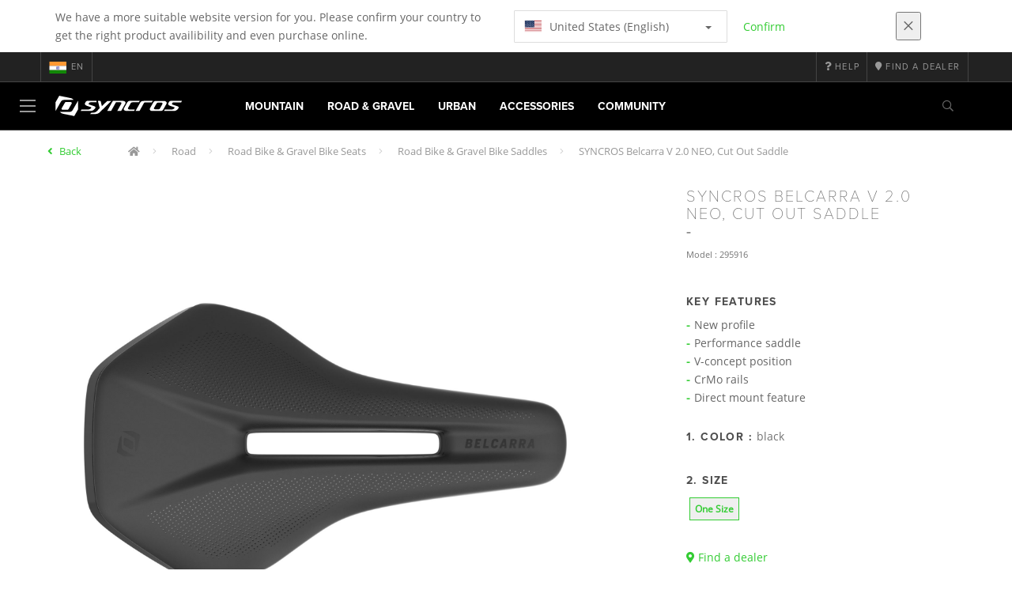

--- FILE ---
content_type: text/html;charset=UTF-8
request_url: https://www.syncros.com/in/en/product/syncros-belcarra-v-2-0-neo-cut-out-saddle
body_size: 13121
content:
<!DOCTYPE html>
	<html lang="en">
	<head><script type="text/javascript">try { document.__defineGetter__("referrer",function(){return "";}); } catch (exception) {try {Object.defineProperties(document, {referrer:   { get: function() { return ""; } } } );} catch (exception) {} } </script>
	    <title>
 			SYNCROS Belcarra V 2.0 NEO, Cut Out Saddle</title>

		<meta http-equiv="Content-Type" content="text/html; charset=utf-8"/>
		<meta name="viewport" content="width=device-width,user-scalable=no, minimum-scale=1.0, initial-scale=1.0, maximum-scale=1.0"/>
		<meta name="google-site-verification" content="uaxwNzmMQ-cw26pNfKEZzUT5IHd2xohABqm11sy9bVk" />

		<link rel="preconnect" href="https://app.usercentrics.eu">
		<link rel="preconnect" href="https://api.usercentrics.eu">
		<link rel="preload" href="https://app.usercentrics.eu/browser-ui/latest/loader.js" as="script">
    	<link rel="preload" href="https://privacy-proxy.usercentrics.eu/latest/uc-block.bundle.js" as="script">
		<script id="usercentrics-cmp" src="https://app.usercentrics.eu/browser-ui/latest/loader.js"
				data-ruleset-id="mRtjxo8LDi7Fbd" async
				
		></script>
   		 <script type="application/javascript" src="https://privacy-proxy.usercentrics.eu/latest/uc-block.bundle.js"></script>
	
		<script type="text/javascript" src="/_ui/shared/js/analyticsmediator.js"></script>
<script type="text/javascript" defer>
    var dataLayer = window.dataLayer = window.dataLayer || [];
    var universal_variable = {};
    universal_variable.page = {
        'country':'in',
        'language':'en',
        'brand':'Syncros',
        'division':'Bike',
        'type':'Product Details Page',
        'page_id':'PDP',
        'currency':'INR'
    };
    
        universal_variable.user = {
            'id':'',
            'login_status': false,
            'login_method': '',
            'ltv_amount': 0,
            'ltv_orders': 0
        }
        
    // On load Event
    window.dataLayer.push({
        'event': 'dataLayer_ready',
        'page': {
            'country': universal_variable.page.country,
            'language': universal_variable.page.language,
            'brand': universal_variable.page.brand,
            'division': universal_variable.page.division == 'Bikes' ? 'Bike' : universal_variable.page.division,
            'type': universal_variable.page.type,
            'currency': universal_variable.page.currency
        },
        'user': {
            'id': universal_variable.user.id,
            'login_status': universal_variable.user.login_status,
            'login_method': universal_variable.user.login_method,
            'ltv_amount': universal_variable.user.ltv_amount,
            'ltv_orders': universal_variable.user.ltv_orders
        }
    });

	var status = 200;
	if(status != 200) {
		universal_variable.page.error = status;
	}

	if(true) {
		universal_variable.page.product = {
			'category_name':"mountain bike seats",
			'product_name':"SYNCROS Belcarra V 2.0 NEO, Cut Out Saddle",
			'product_type':"mountain bike saddles",
			'product_id':"295916",
			'product_price':"",
		};
	} else if(false) {
		universal_variable.listing = {
			'category_name':"mountain bike seats",
			'product_type':"mountain bike saddles"
		};
	} else if(false) {
		universal_variable.listing = {
			'category_name':"mountain bike seats",
			'product_type':"mountain bike saddles",
			'search_radius':'',
			'query':"",
			'result_count':''
		};
	} else if(false) {
		universal_variable.checkoutpage = {
            'step':"",
            'checkout_total':"",
            'checkout_subtotal':"",
            'checkout_product':[
                
            ]
		};
        window.dataLayer.push({
            'event': 'begin_checkout',
            'ecommerce': {
                'value': Number(),
                'currency':"",
                'coupons':[
                    
                ],
                'items':[
                    
                ]
            }
        });
	}
    else if(false) {
        universal_variable.paymentPage = {


            'ecommerce': {
                'value': Number(),
                'currency':"",
                'coupons':[
                    
                ],
                'payment_type':"",
                'items':[
                    
                ]
            }

        };

        window.dataLayer.push({
            'event': 'add_shipping_info',
            'ecommerce': {
                'value': universal_variable.paymentPage.ecommerce.value,
                'currency': universal_variable.paymentPage.ecommerce.currency,
                'coupons': universal_variable.paymentPage.ecommerce.coupons,
                'shipping_tier': "",
                'shipping_type': "",
                'items': universal_variable.paymentPage.ecommerce.items,
            }
        });

    }else if(false) {
		universal_variable.confirmationpage = {
		    'transaction_id':"",
            'transaction_total':"",
            'transaction_subtotal':"",
		    'tax_amount':"",
		    'vouchers':[
                
            ],
		    'payment_method':"",
		    'shipping_method':"",
		    'shipping_amount':"",
            'transaction_product':[
                
            ]
		};
	}
</script>


<script type="text/javascript">
			// create dataLayer
			window.dataLayer = window.dataLayer || [];
			function gtag() {
				dataLayer.push(arguments);
			}

			// set "denied" as default for both ad and analytics storage, as well as ad_user_data and ad_personalization,
			gtag("consent", "default", {
				ad_user_data: "denied",
				ad_personalization: "denied",
				ad_storage: "denied",
				analytics_storage: "denied",
				wait_for_update: 2000 // milliseconds to wait for update
			});

			// Enable ads data redaction by default [optional]
			gtag("set", "ads_data_redaction", true);
		</script>

		<!-- Google Tag Manager -->
		<script>(function(w,d,s,l,i){w[l]=w[l]||[];w[l].push({'gtm.start':new Date().getTime(),event:'gtm.js'});var f=d.getElementsByTagName(s)[0],j=d.createElement(s),dl=l!='dataLayer'?'&l='+l:'';j.async=true;j.src='https://www.googletagmanager.com/gtm.js?id='+i+dl;f.parentNode.insertBefore(j,f);})(window,document,'script','dataLayer', 'GTM-5LZC7GH');</script>
		<!-- End Google Tag Manager -->

		<meta property="og:site_name" content="Syncros"/>
		<meta property="og:title" content="SYNCROS Belcarra V 2.0 NEO, Cut Out Saddle"/>
		<meta property="og:description" content="The new Belcarra V Cut Out NEO features a narrower nose profile for increased leg clearance and the added rivets for accessories on the base,..."/>
			<meta property="og:image" content="https://asset.scott-sports.com/fit-in/1200x630/295/2959160001_2038214.png?signature=8262608effe39ca1a0502cd4132923d23cda8b9134a2b81063724320aa1536dc"/>
		<meta property="og:url" content="https://www.syncros.com:443/in/en/product/syncros-belcarra-v-2-0-neo-cut-out-saddle"/>
		<meta property="og:type" content="website"/>
		<meta property="fb:admins" content="745044777,730031075,652457445"/>
		<meta property="og:locale" content="en_IN" />



		<meta name="description" content="The new Belcarra V Cut Out NEO features a narrower nose profile for increased leg clearance and the added rivets for accessories on the base,...">
<meta name="robots" content="index,follow">
<meta http-equiv="X-UA-Compatible" content="IE=Edge" />

		<link rel="alternate" hreflang="cs-cz" href="https://www.syncros.com/cz/cs/product/syncros-belcarra-v-2-0-neo-cut-out-saddle" />
					<link rel="alternate" hreflang="de-de" href="https://www.syncros.com/de/de/product/syncros-belcarra-v-2-0-neo-cut-out-saddle" />
					<link rel="alternate" hreflang="en-in" href="https://www.syncros.com/in/en/product/syncros-belcarra-v-2-0-neo-cut-out-saddle" />
					<link rel="alternate" hreflang="en-be" href="https://www.syncros.com/be/en/product/syncros-belcarra-v-2-0-neo-cut-out-saddle" />
					<link rel="alternate" hreflang="fr-be" href="https://www.syncros.com/be/fr/product/syncros-belcarra-v-2-0-neo-cut-out-saddle" />
					<link rel="alternate" hreflang="zh-cn" href="https://www.syncros.com/cn/zh/product/syncros-belcarra-v-2-0-neo-cut-out-saddle" />
					<link rel="alternate" hreflang="en-gb" href="https://www.syncros.com/gb/en/product/syncros-belcarra-v-2-0-neo-cut-out-saddle" />
					<link rel="alternate" hreflang="de-ch" href="https://www.syncros.com/ch/de/product/syncros-belcarra-v-2-0-neo-cut-out-saddle" />
					<link rel="alternate" hreflang="fr-ch" href="https://www.syncros.com/ch/fr/product/syncros-belcarra-v-2-0-neo-cut-out-saddle" />
					<link rel="alternate" hreflang="it-ch" href="https://www.syncros.com/ch/it/product/syncros-belcarra-v-2-0-neo-cut-out-saddle" />
					<link rel="alternate" hreflang="sv-se" href="https://www.syncros.com/se/sv/product/syncros-belcarra-v-2-0-neo-cut-out-saddle" />
					<link rel="alternate" hreflang="en-za" href="https://www.syncros.com/za/en/product/syncros-belcarra-v-2-0-neo-cut-out-saddle" />
					<link rel="alternate" hreflang="pl-pl" href="https://www.syncros.com/pl/pl/product/syncros-belcarra-v-2-0-neo-cut-out-saddle" />
					<link rel="alternate" hreflang="pt_BR-br" href="https://www.syncros.com/br/pt_BR/product/syncros-belcarra-v-2-0-neo-cut-out-saddle" />
					<link rel="alternate" hreflang="ko-kr" href="https://www.syncros.com/kr/ko/product/syncros-belcarra-v-2-0-neo-cut-out-saddle" />
					<link rel="alternate" hreflang="ja-jp" href="https://www.syncros.com/jp/ja/product/syncros-belcarra-v-2-0-neo-cut-out-saddle" />
					<link rel="alternate" hreflang="es-mx" href="https://www.syncros.com/mx/es/product/syncros-belcarra-v-2-0-neo-cut-out-saddle" />
					<link rel="alternate" hreflang="en-au" href="https://www.syncros.com/au/en/product/syncros-belcarra-v-2-0-neo-cut-out-saddle" />
					<link rel="alternate" hreflang="es-es" href="https://www.syncros.com/es/es/product/syncros-belcarra-v-2-0-neo-cut-out-saddle" />
					<link rel="alternate" hreflang="es-co" href="https://www.syncros.com/co/es/product/syncros-belcarra-v-2-0-neo-cut-out-saddle" />
					<link rel="alternate" hreflang="pt-pt" href="https://www.syncros.com/pt/pt/product/syncros-belcarra-v-2-0-neo-cut-out-saddle" />
					<link rel="alternate" hreflang="fr-fr" href="https://www.syncros.com/fr/fr/product/syncros-belcarra-v-2-0-neo-cut-out-saddle" />
					<link rel="alternate" hreflang="en-us" href="https://www.syncros.com/us/en/product/syncros-belcarra-v-2-0-neo-cut-out-saddle" />
					<link rel="alternate" hreflang="en-nz" href="https://www.syncros.com/nz/en/product/syncros-belcarra-v-2-0-neo-cut-out-saddle" />
					<link rel="alternate" hreflang="it-it" href="https://www.syncros.com/it/it/product/syncros-belcarra-v-2-0-neo-cut-out-saddle" />
					<link rel="alternate" hreflang="en-nl" href="https://www.syncros.com/nl/en/product/syncros-belcarra-v-2-0-neo-cut-out-saddle" />
					<link rel="alternate" hreflang="en-ca" href="https://www.syncros.com/ca/en/product/syncros-belcarra-v-2-0-neo-cut-out-saddle" />
					<link rel="alternate" hreflang="fr-ca" href="https://www.syncros.com/ca/fr/product/syncros-belcarra-v-2-0-neo-cut-out-saddle" />
					<link rel="alternate" hreflang="de-at" href="https://www.syncros.com/at/de/product/syncros-belcarra-v-2-0-neo-cut-out-saddle" />
					<link rel="alternate" hreflang="en-dk" href="https://www.syncros.com/dk/en/product/syncros-belcarra-v-2-0-neo-cut-out-saddle" />
					<link rel="alternate" hreflang="ru-ru" href="https://www.syncros.com/ru/ru/product/syncros-belcarra-v-2-0-neo-cut-out-saddle" />
					<link rel="alternate" hreflang="es-cl" href="https://www.syncros.com/cl/es/product/syncros-belcarra-v-2-0-neo-cut-out-saddle" />
					<link rel="alternate" hreflang="en-ar" href="https://www.syncros.com/ar/en/product/syncros-belcarra-v-2-0-neo-cut-out-saddle" />
					<link rel="alternate" hreflang="en" href="https://www.syncros.com/global/en/product/syncros-belcarra-v-2-0-neo-cut-out-saddle" />
					<link rel="alternate" hreflang="x-default" href="https://www.syncros.com/global/en/product/syncros-belcarra-v-2-0-neo-cut-out-saddle" />
					<link rel="canonical" href="https://www.syncros.com/in/en/product/syncros-belcarra-v-2-0-neo-cut-out-saddle" />
			<link rel="shortcut icon" type="image/x-icon" media="all" href="/_ui/responsive/theme-syncros/images/favicon.png" />
		<link rel="apple-touch-icon" href="https://www.syncros.com:443/_ui/responsive/theme-syncros/images/apple-touch-icons/apple-touch-icon.png">
		<link rel="apple-touch-icon" href="https://www.syncros.com:443/_ui/responsive/theme-syncros/images/apple-touch-icons/apple-touch-icon-57x57.png" sizes="57x57">
		<link rel="apple-touch-icon" href="https://www.syncros.com:443/_ui/responsive/theme-syncros/images/apple-touch-icons/apple-touch-icon-72x72.png" sizes="72x72">
		<link rel="apple-touch-icon" href="https://www.syncros.com:443/_ui/responsive/theme-syncros/images/apple-touch-icons/apple-touch-icon-76x76.png" sizes="76x76">
		<link rel="apple-touch-icon" href="https://www.syncros.com:443/_ui/responsive/theme-syncros/images/apple-touch-icons/apple-touch-icon-114x114.png" sizes="114x114">
		<link rel="apple-touch-icon" href="https://www.syncros.com:443/_ui/responsive/theme-syncros/images/apple-touch-icons/apple-touch-icon-120x120.png" sizes="120x120">
		<link rel="apple-touch-icon" href="https://www.syncros.com:443/_ui/responsive/theme-syncros/images/apple-touch-icons/apple-touch-icon-144x144.png" sizes="144x144">
		<link rel="apple-touch-icon" href="https://www.syncros.com:443/_ui/responsive/theme-syncros/images/apple-touch-icons/apple-touch-icon-152x152.png" sizes="152x152">
		<link rel="apple-touch-icon" href="https://www.syncros.com:443/_ui/responsive/theme-syncros/images/apple-touch-icons/apple-touch-icon-180x180.png" sizes="180x180">
		<link rel="apple-touch-icon" href="https://www.syncros.com:443/_ui/responsive/theme-syncros/images/apple-touch-icons/apple-touch-icon-192x192.png" sizes="192x192">
		<link rel="apple-touch-icon-precomposed" href="https://www.syncros.com:443/_ui/responsive/theme-syncros/images/apple-touch-icons/apple-touch-icon-precomposed.png">
		<link rel="apple-touch-icon-precomposed" href="https://www.syncros.com:443/_ui/responsive/theme-syncros/images/apple-touch-icons/apple-touch-icon-57x57-precomposed.png" sizes="57x57">
		<link rel="apple-touch-icon-precomposed" href="https://www.syncros.com:443/_ui/responsive/theme-syncros/images/apple-touch-icons/apple-touch-icon-72x72-precomposed.png" sizes="72x72">
		<link rel="apple-touch-icon-precomposed" href="https://www.syncros.com:443/_ui/responsive/theme-syncros/images/apple-touch-icons/apple-touch-icon-76x76-precomposed.png" sizes="76x76">
		<link rel="apple-touch-icon-precomposed" href="https://www.syncros.com:443/_ui/responsive/theme-syncros/images/apple-touch-icons/apple-touch-icon-114x114-precomposed.png" sizes="114x114">
		<link rel="apple-touch-icon-precomposed" href="https://www.syncros.com:443/_ui/responsive/theme-syncros/images/apple-touch-icons/apple-touch-icon-120x120-precomposed.png" sizes="120x120">
		<link rel="apple-touch-icon-precomposed" href="https://www.syncros.com:443/_ui/responsive/theme-syncros/images/apple-touch-icons/apple-touch-icon-144x144-precomposed.png" sizes="144x144">
		<link rel="apple-touch-icon-precomposed" href="https://www.syncros.com:443/_ui/responsive/theme-syncros/images/apple-touch-icons/apple-touch-icon-152x152-precomposed.png" sizes="152x152">
		<link rel="apple-touch-icon-precomposed" href="https://www.syncros.com:443/_ui/responsive/theme-syncros/images/apple-touch-icons/apple-touch-icon-180x180-precomposed.png" sizes="180x180">
		<link rel="apple-touch-icon-precomposed" href="https://www.syncros.com:443/_ui/responsive/theme-syncros/images/apple-touch-icons/apple-touch-icon-192x192-precomposed.png" sizes="192x192">

		<link rel="stylesheet" type="text/css" media="all" href="/_ui/responsive/theme-syncros/css/styles.min.css?v=scott_2211.25.16.2"/>
	<link href="/_ui/responsive/common/css/angular-csp.css" rel="stylesheet" type="text/css">


<meta property="og:ean" content="7615523727308"/><style type="text/css">
				footer#footer.yCmsContentSlot > div.container:first-of-type {
  background-color: white;
  margin: 0;
  padding-left: 20%;
  padding-right: 20%;
  width: 100%;
}
@media screen and (max-width: 900px) { 
  footer#footer.yCmsContentSlot > div.container:first-of-type {
    padding-left: 15%;
    padding-right: 15%;
  }
}
@media screen and (min-width: 1450px) { 
  footer#footer.yCmsContentSlot > div.container:first-of-type {
    padding-left: 25%;
    padding-right: 25%;
  }
}
@media screen and (min-width: 1600px) { 
  footer#footer.yCmsContentSlot > div.container:first-of-type {
    padding-left: 30%;
    padding-right: 30%;
  }
}
footer#footer.yCmsContentSlot .container:first-child hr {
  display: none;
}
footer#footer.yCmsContentSlot .container:first-child p {
  font-size: .8rem;
  padding-bottom: 20px;
  padding-top: 20px;
}</style>
		</head>

	<body class="page-productDetails pageType-ProductPage template-pages-product-productLayout1Page  language-en">

		<div id="outdated" class="alert alert-warning" role="alert">
			<div class="row">
				<div class="col-xs-12">
					<p><b>Warning: Your browser is untested and your experience may not be optimal</b><br>
					Please upgrade your browser to <a href="https://www.mozilla.org/en-US/firefox/new/" target="_blank"> Mozilla Firefox</a>, <a href="https://www.microsoft.com/en-us/edge" target="_blank">Microsoft Edge</a>, <a href="https://www.google.com/intl/en/chrome/" target="_blank">Google Chrome</a> or <a href="https://support.apple.com/en_US/downloads/safari" target="_blank">Safari</a>.</p>
					<button class="btn btn-link btn-close-outdated-browser"><i class="fal fa-times fa-2x" aria-hidden="true"></i></button>
				</div>
			</div>
		</div>
		<div id="preloader">
			<object
				data="/_ui/responsive/common/images/spinner1s.svg"
				type="image/svg+xml">
			</object>
		</div>

		<!-- Google Tag Manager (noscript) -->
		<noscript><iframe src="https://www.googletagmanager.com/ns.html?id=GTM-5LZC7GH" height="0" width="0" style="display:none;visibility:hidden"></iframe></noscript>
		<!-- End Google Tag Manager (noscript) -->

		<div id="page" data-currency-iso-code="INR">
                    <header class="header">
                    <div class="header-country-navigation">
      <div class="container">
        <div class="fl-row">
          <div class="fl-col-lg-6 fl-col-md-11 fl-col-sm-10 fl-col-xs-10 header-country-navigation__text">
            We have a more suitable website version for you. Please confirm your country to get the right product availibility and even purchase online.</div>
          <div class="fl-col-lg-3 fl-col-md-8 fl-col-sm-6 fl-col-xs-12 header-country-navigation__select">
            <div class="dropdown">
              <button class="dropdown-toggle" type="button" data-toggle="dropdown">
                    <object height="16" width="28" data="/_ui/responsive/common/images/flags/us.svg" type="image/svg+xml"></object>
                    United States (English)<span class="caret"></span>
              </button>
              <ul class="dropdown-menu">
                <li data-url="/in/en/country/us/en"><object height="16" width="28" data="/_ui/responsive/common/images/flags/us.svg" type="image/svg+xml"></object>
                         United States (English)</li>
                <li data-url="/in/en/country">Select Location</li>
              </ul>
            </div>
          </div>
          <div class="fl-col-lg-2 fl-col-md-4 fl-col-sm-6 fl-col-xs-12 header-country-navigation__buttons">
            <a href="/in/en/country/us/en" class="btn btn-default btn-block btn-confirm-country-navigation">
                Confirm</a>
          </div>
          <div class="fl-col-lg-1 fl-col-md-1 fl-col-sm-2 fl-col-xs-2 header-country-navigation__buttons header-country-navigation__buttons--close">
            <button class="btn btn-white btn-block btn-close-country-navigation"><i class="fal fa-times fa-2x"></i></button>
          </div>
        </div>
      </div>
    </div>
<div class="header__top-nav">
        <div class="container">
            <div class="row">
                <div id="header">
                    <nav class="header__customer-nav">
                        <div class="header__language ">
                                    <div role="group" class="btn-group">
                                        <!--
<ul class="languagecurrencycomponent">
<li></li>
<li></li>
</ul>
--->
<a href="/in/en/country" class="selected_country_flag">
    <div>
        <object height="16" width="28"
                data="/_ui/responsive/common/images/flags/in.svg"
                type="image/svg+xml"></object>
    </div>
    en</a>
</div>
                                </div>
                            <div role="group" class="btn-group">
                                    <a href="https://help.syncros.com/"  target="_blank"><i class="fa fa-question"></i><span class="hidden-xs"> Help</span></a></div>
                            <div role="group" class="btn-group">
                                    <a href="/in/en/dealers/locator" ><i class="fa fa-map-marker"></i><span class="hidden-xs"> Find a dealer</span></a></div>
                            </nav>
                </div>
            </div>
        </div>
    </div>

<a id="skiptonavigation"></a>
                    <div role="navigation" class="header__main-nav">
			<nav id="nav2024">
				<div id="buttonsnavcontainer">
					<div class="closenavbtn"><i class="fal fa-times fa-2x"></i></div>
					<div class="backnavbtn"><i class="far fa-arrow-left"></i></div>
				</div>
				<div id="logocontainer">
            		<img src="/_ui/responsive/theme-syncros/images/sidenav-logo.svg" alt="">
				</div>
			</nav>
	<div class="container">
		<div class="row">
			<div class="logo logo-syncros">
	<a href="/in/en/"><img title="" alt="" src="/_ui/responsive/theme-syncros/images/mainnav-logo.svg"></a>

</div>
<nav id="menu">
	<ul>
		<li data-link="MountainCategoryLink"  data-title="mountain" aria-haspopup="true" 
    class=" ">
    <label>Mountain</label>
        </li>

<li data-link="RoadCategoryLink"  data-title="road" aria-haspopup="true" 
    class=" ">
    <label>Road & Gravel</label>
        </li>

<li data-link="UrbanCategoryLink"  data-title="urban" aria-haspopup="true" 
    class=" ">
    <label>Urban</label>
        </li>

<li data-link="AccessoriesCategoryLink"  data-title="accessories" aria-haspopup="true" 
    class=" ">
    <label>Accessories</label>
        </li>

<li data-link="CommunityLink"  data-title="" aria-haspopup="true" 
    class=" ">
    <label>Community</label>
        </li>

</ul>
</nav>
<div class="yCmsContentSlot headerContent secondRow">
<div id="headerSearch">
<form role="search" name="search_form_SearchBox" method="get" action="/in/en/search/" class="searchbox">
<input
	id="input_SearchBox"
class="searchbox__input"
type="search"
name="text"
value=""
maxlength="100"
placeholder="I'm looking for"
data-options='{"autocompleteUrl" : "/in/en/search/autocomplete/SearchBox","minCharactersBeforeRequest" : "3","waitTimeBeforeRequest" : "500","displayProductImages" : true}'/>
<button class="searchbox__submit" type="submit"/><i class="far fa-search"></i></button><span class="searchbox__icon"><i class="far fa-search"></i><i class="far fa-times fa-lg"></i></span>
</form>
</div>
</div><a id="hamburger">
					<span class="top-bar"></span>
					<span class="middle-bar"></span>
					<span class="bottom-bar"></span>
				</a>
			</div>
	</div>
</div></header>
                <div class="header--spacer" style="display:none"></div>
                <div id="wrapper">
                    <div id="site-canvas">
                        <div id="sidenav">
                            <input id="pushmenu" type="checkbox" name="pushmenu" class="menu-checkbox"/>
                            <div class="pushmenu">
                                <nav class="subnavContent"></nav>
                            </div>
                        </div>
                            


	<div id="breadcrumbs--container" class="container">
		<ol class="breadcrumb back_button">
        <li>

            <!--Reason for (-2) Last value in list is (#)   -->
            <i aria-hidden="true" class="fa fa-angle-left"></i>
                    <a href="/in/en/products/syn-road-seats-saddles"> Back</a>
                </li>
    </ol>
<ol class="breadcrumb">
    <li>
            <a href="/in/en/" class="fa fa-home"></a>
        </li>
    <li >

            <a href="/in/en/products/syn-road" >
                                    Road</a>
                        </li>

    <li >

            <a href="/in/en/products/syn-road-seats" >
                                    Road Bike &amp; Gravel Bike Seats</a>
                        </li>

    <li >

            <a href="/in/en/products/syn-road-seats-saddles" >
                                    Road Bike &amp; Gravel Bike Saddles</a>
                        </li>

    <li class="active">

            SYNCROS Belcarra V 2.0 NEO, Cut Out Saddle</li>

    </ol>

<script type="application/ld+json">
{
    "@context": "http://schema.org",
    "@type": "BreadcrumbList",
    "itemListElement": [
    
    {
        "@type": "ListItem",
        "position": 1,
        "item": {
          "@id": "https://www.syncros.com/in/en/products/syn-road",
          "name": "Road"
        }
    },
    {
        "@type": "ListItem",
        "position": 2,
        "item": {
          "@id": "https://www.syncros.com/in/en/products/syn-road-seats",
          "name": "Road Bike & Gravel Bike Seats"
        }
    },
    {
        "@type": "ListItem",
        "position": 3,
        "item": {
          "@id": "https://www.syncros.com/in/en/products/syn-road-seats-saddles",
          "name": "Road Bike & Gravel Bike Saddles"
        }
    },
    {
        "@type": "ListItem",
        "position": 4,
        "item": {
          "@id": "https://www.syncros.com/in/en/product/syncros-belcarra-v-2-0-neo-cut-out-saddle",
          "name": "SYNCROS Belcarra V 2.0 NEO, Cut Out Saddle"
        }
    }
  ]
}
</script></div>


<div id="content">
                            <a id="skip-to-content"></a>
                            <div id="globalMessages">
            </div>
        <section id="pdp-gtm-data"
                 data-gtm-item-id="295916"
                 data-gtm-item-name="SYNCROS Belcarra V 2.0 NEO, Cut Out Saddle"
                 data-gtm-price=""
                 data-gtm-division="Bike"
                 data-gtm-category-name="mountain bike seats"
                 data-gtm-product-type="mountain bike saddles"
                 data-gtm-gender=""
                 data-gtm-merchandise-category="S010318"
                 data-gtm-item-variant="black"
                 data-gtm-item-variant-id="2959160001222"
                 data-gtm-item-size="one size"
                 data-gtm-currency=""
                 data-gtm-coupon=""
                 data-gtm-discount=""
                 data-gtm-item-stock="in stock">
            <script type="application/ld+json">
{
	"@context": "http://schema.org",
	"@type": "Product",
	
	"category":"Road>Road Bike &amp; Gravel Bike Seats>Road Bike &amp; Gravel Bike Saddles",
	
	"color":"black",
	
	"description": "<p>The new Belcarra V Cut Out NEO features a narrower nose profile for increased leg clearance and the added rivets for accessories on the base, like a saddle bag or a light. This is a saddle you will not want to pass on. Engineered to maximise pressure release when riding, &nbsp;the Belcarra V 2.0 Cut Out NEO is a level above the previous model, and available in different versions.</p>
",
	"gtin13":"7615523727308",
	"image": [
		"https://asset.scott-sports.com/fit-in/2000x2000/295/2959160001_2038214.png?signature=b50f80c2a8ff1514517bf1b5dfe33a2ef7572a8867566b0af506865fc008c65d",
			"https://asset.scott-sports.com/295/2959160001A_2038215.png?signature=e5ce15f9f5837f51f08cb701208589e59359e8f43e28220ea50211fc48df5ba8",
			"https://asset.scott-sports.com/295/2959160001C_2038216.png?signature=6e9c70a37786d80a5f04cb055cb8d3d297e3bf517af681eed6fd50bf41b4f86e"
	],
	"name": "SYNCROS Belcarra V 2.0 NEO, Cut Out Saddle",
	
	"releaseDate":"2024-09-04",
	
	"sku": "295916"
}
</script>

<div id="pdp" class="product_detail_page">
	<div class="container product_detail_container">
		<div class="product_detail">
			<div class="product_detail__title">
				<h1 class="hiphen">SYNCROS Belcarra V 2.0 NEO, Cut Out Saddle</h1>
				<div class="ref">
					<div class="row">

						<div id="art-n-cat" class="col-xs-12">
							<p>Model
								:&nbsp;295916</p>

							</div>

						</div>
				</div>
			</div>
			<div class="product_detail__gallery">
				<div class="row">
<div class="col-sm-12 zoom-gallery">
  <div data-slide-id="zoom" class="zoom-gallery-slide active">
        <a id="productImage_2959160001222" class="MagicZoom"
           href="https://asset.scott-sports.com/fit-in/2000x2000/295/2959160001_2038214.png?signature=b50f80c2a8ff1514517bf1b5dfe33a2ef7572a8867566b0af506865fc008c65d"
           data-options="hint: always; textHoverZoomHint: Hover to zoom; textClickZoomHint: Click to expand; textExpandHint: Click to expand"
           data-mobile-options='textTouchZoomHint: Tap to expand; textClickZoomHint: Double tap to zoom; textExpandHint: Tap to expand'
           title="Enlarged view of picture"> <img src='https://asset.scott-sports.com/fit-in/750x750/295/2959160001_2038214.png?signature=eb01f5f583d9cc32a59dae7f3a4d974eb15b3a0329e3816de81e72ec22a557f4'
                 alt="SYNCROS Belcarra V 2.0 NEO, Cut Out Saddle" class="product_detail__mainImg"/>
        </a>
    </div>
    </div>
</div>

<div class="row MagicZoom__thumbs " data-options="loop: off;">
        <a data-slide-id="zoom" data-zoom-id="productImage_2959160001222"
           href="https://asset.scott-sports.com/fit-in/2000x2000/295/2959160001_2038214.png?signature=b50f80c2a8ff1514517bf1b5dfe33a2ef7572a8867566b0af506865fc008c65d"><img
                src='https://asset.scott-sports.com/fit-in/2000x2000/295/2959160001_2038214.png?signature=b50f80c2a8ff1514517bf1b5dfe33a2ef7572a8867566b0af506865fc008c65d'
                alt="SYNCROS Belcarra V 2.0 NEO, Cut Out Saddle"/>
        </a>
        <a data-slide-id="zoom" data-zoom-id="productImage_2959160001222"
               href="https://asset.scott-sports.com/fit-in/2000x2000/295/2959160001A_2038215.png?signature=a057f3379b8e30f773bf110ec2e3b3c82aeaaf807f06d5769c41a938a74d108c"
               data-image="https://asset.scott-sports.com/fit-in/2000x2000/295/2959160001A_2038215.png?signature=a057f3379b8e30f773bf110ec2e3b3c82aeaaf807f06d5769c41a938a74d108c"><img
                    src="https://asset.scott-sports.com/fit-in/150x150/295/2959160001A_2038215.png?signature=d5ff499197bdd385c4eec099d1299f1aeb434a1b9c91b10a210d1b2f0d2bb100"
                    alt="SYNCROS Belcarra V 2.0 NEO, Cut Out Saddle"/>
            </a>
        <a data-slide-id="zoom" data-zoom-id="productImage_2959160001222"
               href="https://asset.scott-sports.com/fit-in/2000x2000/295/2959160001C_2038216.png?signature=fefbff8fc904a59d1161e8c1a732fd6026d9d5d576c72fe5a82b1a431f1b7c40"
               data-image="https://asset.scott-sports.com/fit-in/2000x2000/295/2959160001C_2038216.png?signature=fefbff8fc904a59d1161e8c1a732fd6026d9d5d576c72fe5a82b1a431f1b7c40"><img
                    src="https://asset.scott-sports.com/fit-in/150x150/295/2959160001C_2038216.png?signature=3ddb8b465a3748e467027a89f1d7c9ef89a990295813a4b7f028caf7ef768794"
                    alt="SYNCROS Belcarra V 2.0 NEO, Cut Out Saddle"/>
            </a>
        </div>
<div class="span-10 productDescription last">
					<div class="summary"></div>
				</div>
			</div>
			<div class="product_detail__description">
				<h4>
						Key Features</h4>
					<ul class="key-features">
						<li>New profile</li>
						<li>Performance saddle</li>
						<li>V-concept position</li>
						<li>CrMo rails</li>
						<li>Direct mount feature</li>
						</ul>
				<h4>
		1.
		Color
		:
		<span>
			black</span>
	</h4>
<div class="product_detail__description__size">
		<div class="product_detail__description__size--titlearea">
			<h4>
				2.&nbsp;Size</h4>
		</div>
		<div class="product_detail__description__size--sizes">
			<a href="/in/en/product/syncros-belcarra-v-2-0-neo-cut-out-saddle?article=2959160001222" data-variantcode="2959160001222">
					<button class="sizes--btn  active " data-code="7615523727308">
						One Size</button>
					</a>
			</div>
		</div>
	<div class="row">
	<div class="col-sm-12">
		<div id="articles_modal" tabindex="-1" role="dialog"
			aria-labelledby="exampleModalLabel" class="modal fade">
			<div role="document"
				class="modal-dialog modal-lg modal-dialog-centered">
				</div>
		</div>
	</div>
</div>
<a href="/in/en/dealers/locator" class="btn btn-primary center-block btn--findadealer" id="product-stock-dealer-btn">
                    <i class="fa fa-map-marker-alt"></i> Find a dealer</a>
            <div>
        <div class="text-left">
            <button type="button" class="btn btn-link center-block compare--btn compare-2959160001222"
                    data-product-code="2959160001222"
                    data-url="/in/en/compare/p/2959160001222">
                <i aria-hidden="true" class="fa fa-columns"></i>
                Compare Products</button>
        </div>
    </div>
</div>
		</div>
	</div>
</div><div id="pdp_specs" class="product_specs untouched">
    <div class="container">
        <div role="tabpanel">
            <ul role="tablist" class="nav nav-tabs">
                <li><a href="#specifications" role="tab" data-toggle="tab">SPECIFICATIONS</a></li>
                </ul>


            <div class="tab-content">
                <div id="specifications" role="tabpanel" class="tab-pane">
                <div class="product_specs__content">
                    <div class="product_specs__closetab">SPECIFICATIONS</div>
                    <div class="product_specs__content--inner">
                    <div class="row">
    <div class="col-md-6">
        <ul class="specs-list specs-list--main">
            <li class="specs-list__item specs-list__item--intro">
                <p>The new Belcarra V Cut Out NEO features a narrower nose profile for increased leg clearance and the added rivets for accessories on the base, like a saddle bag or a light. This is a saddle you will not want to pass on. Engineered to maximise pressure release when riding, &nbsp;the Belcarra V 2.0 Cut Out NEO is a level above the previous model, and available in different versions.</p>
</li>
            <li class="specs-list__item">
                    <h4 class="specs-list__title">
                            Range of use</h4>
                    <div class="specs-list__content">
                        High Performance Road & MTB</div>
                </li>
            <li class="specs-list__item">
                    <h4 class="specs-list__title">
                            Base</h4>
                    <div class="specs-list__content">
                        Glass fiber-reinforced nylon</div>
                </li>
            <li class="specs-list__item">
                    <h4 class="specs-list__title">
                            Rails</h4>
                    <div class="specs-list__content">
                        7x7mm CrMo</div>
                </li>
            <li class="specs-list__item">
                    <h4 class="specs-list__title">
                            Foam</h4>
                    <div class="specs-list__content">
                        PU</div>
                </li>
            </ul>
                </div>
                <div class="col-md-6">
                    <ul class="specs-list">
            <li class="specs-list__item">
                    <h4 class="specs-list__title">
                            Cover</h4>
                    <div class="specs-list__content">
                        Microfabric</div>
                </li>
            <li class="specs-list__item">
                    <h4 class="specs-list__title">
                            Shape</h4>
                    <div class="specs-list__content">
                        Cut Out</div>
                </li>
            <li class="specs-list__item">
                    <h4 class="specs-list__title">
                            Dimensions</h4>
                    <div class="specs-list__content">
                        247.5 x 145mm</div>
                </li>
            <li class="specs-list__item">
                    <h4 class="specs-list__title">
                            Weight</h4>
                    <div class="specs-list__content">
                        260g</div>
                </li>
            <li class="specs-list__item">
                    <h4 class="specs-list__title">
                            Features</h4>
                    <div class="specs-list__content">
                        Ideal for riders who like a more aggressive position on the bike<br/>Glassfiber-reinforced nylon shell<br/>Hollow CrMo rails<br/>Light PU foam for comfort all day long<br/>Pressure relief cut out design redirects weight off of sensitive tissue<br/>Waterproof microfabric cover</div>
                </li>
            </ul>
        
    </div>
</div>

</div>
                </div>
                </div>
                <div id="use" role="tabpanel" class="tab-pane ">
                    <div class="product_specs__content">
                        <div class="product_specs__closetab">Use</div>
                        <div class="product_specs__content--inner">
                            <div class="panel-body col-md-8 col-md-offset-2 col-lg-6 col-lg-offset-3">
	No Radar Chart Available Currently</div>
</div>
                    </div>
                </div>
                <div id="geometry" role="tabpanel" class="tab-pane ">
                <div class="product_specs__content">
                    <div class="product_specs__closetab">Geometry</div>
                    <div class="product_specs__content--inner">
                    <div class="panel-body">
				Geometry not available</div>
</div>
                </div>
                </div>
                <div id="technology" role="tabpanel" class="tab-pane ">
                <div class="product_specs__content">
                    <div class="product_specs__closetab">Technologies</div>
                    <div class="product_specs__content--inner">
                        <div id="technology-carousel" data-ride="carousel" class="carousel slide">
                            <div role="listbox" class="carousel-inner">
                                </div>
                            <ol class="carousel-indicators"></ol>
                        </div>
                  </div>
                </div>
                </div>

                <div id="athletes" role="tabpanel" class="tab-pane ">
                <div class="product_specs__content">
                  <div class="product_specs__closetab">Athlete</div>
                  <div class="product_specs__content--inner">
                    <div id="athletes-carousel" data-ride="carousel" class="carousel slide">
<div role="listbox" class="carousel-inner">
</div>
<ol class="carousel-indicators"></ol>
</div>

</div>
                </div>
                </div>
                <div id="awardsmedia" role="tabpanel" class="tab-pane ">
                <div class="product_specs__content">
                    <div class="product_specs__closetab">AWARDS AND MEDIA</div>
                    <div class="product_specs__content--inner">
                        <div id="awardsmedia-carousel" data-ride="carousel" class="carousel slide">
    <div role="listbox" class="carousel-inner">
        </div>
    <ol class="carousel-indicators"></ol>
</div>
</div>
                </div>
                </div>
                <div id="documents" role="tabpanel" class="tab-pane ">
                <div class="product_specs__content">
                    <div class="product_specs__closetab">Documents</div>
                    <div class="product_specs__content--inner">
                    <div class="row">
	<div class="col-md-6 col-md-offset-3">
		<ul>
			</ul>
	</div>
</div>

</div>
                </div>
              </div>
            </div>
            </div>
    </div>
</div>
</section>
        <aside class="yCmsContentSlot owl-related related_products container">
<div class="row">
	<div class="col-sm-12">
		<h3 class="heading-center">THE PERFECT FIT</h3>
				<div class="owl-carousel product_list--container product_list">
					<div class="article">
							<div class="article__inside">

								<a href="/in/en/product/syncros-im-saddle-gopro-interface?article=2702460001222"
								   class="gtm_selected_item_click gtm_quickview"
								   data-gtm-item-name="SYN Adapter Saddle iM black"
								   data-gtm-item-id="270246" data-gtm-item-variant="black"
								   data-gtm-item-variant-id="2702460001222"
								   data-gtm-item-size="1size"
								   data-gtm-price=""
								   data-gtm-gender=""
								   data-gtm-currency=""
								   data-gtm-merchandise-category="S010331" data-gtm-product-index="1"
								   data-gtm-coupon=""
								   data-gtm-discount=""
								   data-gtm-item-stock="in stock"
								   data-gtm-category-name=""
								   data-gtm-product-type=""
								   data-gtm-division="Bike"
								> <img
									class="lazy-loaded-image lazy main" src="" data-src="https://asset.scott-sports.com/270/2702460001_1433048_png_zoom_11.jpg?signature=4299fc65294bf3b24beb85f230c7125231629eece1486ebf7744fbe9ac7f523d"
									alt="SYNCROS Belcarra V 2.0 NEO, Cut Out Saddle" />
								</a><div class="variants">
									<div class="article--owl-carousel owl-carousel">
	</div>
</div>

								<a href="/in/en/product/syncros-im-saddle-gopro-interface?article=2702460001222">
									<h5>SYNCROS iM Saddle GoPro Interface</h5>
								</a>
								<a href="#"
									class="scrollerProduct btn btn-primary center-block quickview">
									Quickview</a> <span style="display: none" class="quick-look">2702460001222/quickView</span>


								</div>
						</div>
						<div class="article">
							<div class="article__inside">

								<a href="/in/en/product/syncros-is-quick-release-300-saddle-bag?article=2891440001222"
								   class="gtm_selected_item_click gtm_quickview"
								   data-gtm-item-name="SYN Saddle Bag iS Quick Release 300 black"
								   data-gtm-item-id="289144" data-gtm-item-variant="black"
								   data-gtm-item-variant-id="2891440001222"
								   data-gtm-item-size="one size"
								   data-gtm-price=""
								   data-gtm-gender=""
								   data-gtm-currency=""
								   data-gtm-merchandise-category="S010801" data-gtm-product-index="2"
								   data-gtm-coupon=""
								   data-gtm-discount=""
								   data-gtm-item-stock="in stock"
								   data-gtm-category-name="mountain bike accessories"
								   data-gtm-product-type="mountain bike saddle bags and frame bags"
								   data-gtm-division="Bike"
								> <img
									class="lazy-loaded-image lazy main" src="" data-src="https://asset.scott-sports.com/289/2891440001_2.png?signature=8206c2e5877043df9a9a033308ed5e05b8f2e6fc7b835660cfcc5d4f0931c84b"
									alt="SYNCROS Belcarra V 2.0 NEO, Cut Out Saddle" />
								</a><div class="variants">
									<div class="article--owl-carousel owl-carousel">
	</div>
</div>

								<a href="/in/en/product/syncros-is-quick-release-300-saddle-bag?article=2891440001222">
									<h5>SYNCROS iS Quick Release 300 Saddle Bag</h5>
								</a>
								<a href="#"
									class="scrollerProduct btn btn-primary center-block quickview">
									Quickview</a> <span style="display: none" class="quick-look">2891440001222/quickView</span>


								</div>
						</div>
						<div class="article">
							<div class="article__inside">

								<a href="/in/en/product/syncros-coast-fender-direct-saddle-mount?article=2702430001222"
								   class="gtm_selected_item_click gtm_quickview"
								   data-gtm-item-name="SYN Coast fender, Direct Saddle Mount black"
								   data-gtm-item-id="270243" data-gtm-item-variant="black"
								   data-gtm-item-variant-id="2702430001222"
								   data-gtm-item-size="1size"
								   data-gtm-price=""
								   data-gtm-gender=""
								   data-gtm-currency=""
								   data-gtm-merchandise-category="S010319" data-gtm-product-index="3"
								   data-gtm-coupon=""
								   data-gtm-discount=""
								   data-gtm-item-stock="in stock"
								   data-gtm-category-name=""
								   data-gtm-product-type=""
								   data-gtm-division="Bike"
								> <img
									class="lazy-loaded-image lazy main" src="" data-src="https://asset.scott-sports.com/270/2702430001_1432986_png_zoom_13.jpg?signature=d101a7a15d9163a1e386224033746bbad4f677ffb9663c860f2d8b95affed1d7"
									alt="SYNCROS Belcarra V 2.0 NEO, Cut Out Saddle" />
								</a><div class="variants">
									<div class="article--owl-carousel owl-carousel">
	</div>
</div>

								<a href="/in/en/product/syncros-coast-fender-direct-saddle-mount?article=2702430001222">
									<h5>SYNCROS Coast Fender, Direct Saddle Mount</h5>
								</a>
								<a href="#"
									class="scrollerProduct btn btn-primary center-block quickview">
									Quickview</a> <span style="display: none" class="quick-look">2702430001222/quickView</span>


								</div>
						</div>
						</div>
			<div id="articles_modal" tabindex="-1" role="dialog"
			aria-labelledby="exampleModalLabel" class="modal fade">
			<div role="document"
				class="modal-dialog modal-lg modal-dialog-centered">
				</div>
		</div>
	</div>
</div>
</aside><div class="container-fluid row no-gutter compare-bar empty" id="productCompareList" data-url="/in/en/view/ProductCompareListComponentController/reload">
    <div class="col-xs-12">
        <div class="panel panel-primary">
            <div class="panel-heading panel-collapsed">
                <div class="container">
                    <h3 class="panel-title">
                        Compare products (0/4)</h3>
                    <span class="pull-right clickable">
                        <i id="compare-bar--toggle" class="fa fa-angle-down"></i>
                    </span>
                </div>
            </div>
            <div class="panel-body compare-bar--body" style="display:none">
                <div class="container">
                    <div class="row">
                        <ul class="col-sm-9">
                            <li class="compare-emplty-slot">
                                    <section></section>
                                </li>
                            <li class="compare-emplty-slot">
                                    <section></section>
                                </li>
                            <li class="compare-emplty-slot">
                                    <section></section>
                                </li>
                            <li class="compare-emplty-slot">
                                    <section></section>
                                </li>
                            </ul>
                        <section class="col-sm-3 compare-bar--btns">
                            <button class="btn btn-link compare--clear reset-compare-list" slide-toggle data-url="/in/en/compare/reset-list/">
                                Clear all</button>
                            <a href="/in/en/compare" class="btn btn-primary ">
                                Compare products</a>
                        </section>
                    </div>
                </div>
            </div>
        </div>
    </div>
</div>

<div id="compare-modal" class="modal fade" style="z-index: 100000">
    <div class="modal-dialog" role="document">
        <div class="modal-content">
            <div class="modal-header">
                <h5 class="modal-title">There is something you should know...</h5>
                <button type="button" class="close" data-dismiss="modal" aria-label="Close">
                    <i class="far fa-times"></i>
                </button>
            </div>
            <div class="modal-body">
                <p>
                    <span class="compare-error--count">You can compare a maximum of 4 products.</span>
                    <span class="compare-error--cat">You can compare only products that are part of the same category</span>
                </p>
                <br>
                <h6>
                    What do you want to do?</h6>
                <div class="well well-md">
                    <span class="reset-compare-list-add" data-url="/in/en/compare/reset-list/">
                        Remove all products from the compare tool and add current product</span>
                    <br>
                    <span data-dismiss="modal">
                        Keep products in the compare tool and continue shopping</span>
                </div>
            </div>

            <div class="modal-footer">
                <button type="button" class="btn btn-link" data-dismiss="modal" data-url="/in/en/compare/reset-list/">
                    Discard and continue shopping</button>
            </div>
        </div>
    </div>
</div>
<footer id="footer" class="yCmsContentSlot">
<div id="" class = container><div class="row"><div class=""><p style="color:#ccc;font-size:12px;">We reserve the right to make changes to the product information contained on this site at any time without notice, including but not limited to equipment, specifications, models, colors and materials.</p>
</div></div></div><div id="footer--cta">
  <div class="container">
    <div class="row">
        <div class="col-sm-4 ">
          <span class="footer--cta--title">SIGN UP FOR OUR NEWSLETTER</span>
            <span class="hidden-xs">Subscribe to our newsletter to stay informed about new products, technologies, events, contests and much more.</span>
           <div class="actions">
                <form id="form" class="form-inline" action="/in/en/support/newsletter" method="post"><div class="form-group">
                        <label for="email" class="sr-only"></label>
                        <input id="email" type="email" name="email" placeholder=
                        "myself@example.com" class="form-control input-xs">
                    </div>
                    <button type="submit" class="btn btn-xs btn-default">Subscribe</button>
               <div>
<input type="hidden" name="CSRFToken" value="967bc21e-c92b-4d67-8cbd-c6d0d38c794e" />
</div></form></div>
        </div>
        <div class="col-sm-4 hidden-xs">
            <span class="footer--cta--title">FIND A DEALER</span>
            <span>Like our products? Check out our dealer locator to find your nearest dealer!</span>
            <div class="actions">
                <button type="button" id="find-a-dealer-footer" class="btn btn-xs  btn-default center-block" onclick="location.href='/in/en/dealers/locator';">
                    FIND A DEALER</button>
            </div>
        </div>
        <div class="col-sm-4 hidden-xs">
            <span class="footer--cta--title">CONTACT US</span>
            <span>Have a question about our products? Feel free to let us know by clicking on the link below.</span>
            <div class="actions">
                <button type="button" id="contact-us-footer" class="btn btn-xs btn-default center-block" onclick="location.href='/in/en/company/contact';">
                    CONTACT US</button>
            </div>
        </div>
    </div>
  </div>
</div>
<div class="footer--spacer" style="display:none"></div>
<div class="container">
    <div id="footer--logo" class="row">
        <div class="col-xs-12"><img src="/_ui/responsive/theme-syncros/images/logo_mini.png" alt="" class="center-block">
        </div>
    </div>
</div>
<div class="container">
    <div class="row">
        <nav class="col-xs-12 col-sm-3">
                            <div >
                            <p class="footer--section-title  ">Products</p>
                        <ul>
                        <li class="yCmsComponent">
<a href="/in/en/support/warranty"  title="Warranty" >Warranty</a></li><li class="yCmsComponent">
<a href="/in/en/support/warning"  title="Warning" >Warning</a></li><li class="yCmsComponent">
<a href="https://www.syncros.com/manuals"  title="Products Manuals"  target="_blank">Products Manuals</a></li></div>
                </nav>
                <nav class="col-xs-12 col-sm-3">
                            <div >
                            <p class="footer--section-title  ">Customer Service</p>
                        <ul>
                        <li class="yCmsComponent">
<a href="https://help.syncros.com/"  title="FAQ" >FAQ</a></li><li class="yCmsComponent">
<a href="/in/en/company/contact"  title="Contact" >Contact</a></li><li class="yCmsComponent">
<a href="/in/en/company/newsletter"  title="Newsletter" >Newsletter</a></li><li class="yCmsComponent">
<a href="/in/en/dealers/locator"  title="Dealer Locator" >Dealer Locator</a></li><li class="yCmsComponent">
<a href="javascript:UC_UI.showSecondLayer()"  title="Cookie Management" >Cookie Management</a></li></ul>
                        </div>
                </nav>
                <nav class="col-xs-12 col-sm-3">
                            <div >
                            <p class="footer--section-title  ">About us</p>
                        <ul>
                        <li class="yCmsComponent">
<a href="/in/en/identity"  title="Identity" >Identity</a></li><li class="yCmsComponent">
<a href="/in/en/company/legal"  title="Legal" >Legal</a></li><li class="yCmsComponent">
<a href="/in/en/company/policy"  title="Privacy & Policy" >Privacy & Policy</a></li><li class="yCmsComponent">
<a href="/in/en/company/distributors"  title="Distributors" >Distributors</a></li><li class="yCmsComponent">
<a href="/in/en/company/safety-and-recalls"  title="Safety & Recalls" >Safety & Recalls</a></li></ul>
                        </div>
                </nav>
                <nav class="col-xs-12 col-sm-3">
                            <div id="social">
                            <p class="footer--section-title  footer--section-title--social">Follow Us</p>
                        <ul>
                        <li class="yCmsComponent">
<a href="https://www.facebook.com/SyncrosBike"  target="_blank"><i class='fab fa-facebook'></i></a></li><li class="yCmsComponent">
<a href="https://www.instagram.com/syncrosbike/"  target="_blank"><i class='fab fa-instagram'></i></a></li><li class="yCmsComponent">
<a href="https://www.youtube.com/channel/UC6-S47k5tWg-ySdnPpbrbhw"  target="_blank"><i class="fab fa-youtube"></i></a></li></ul>
                        </div>
                </nav>
                </div>
</div><div class="container">
	<div id="copyright" class="row">
		<div class="col-xs-12">
			<small class="text-center">Copyright &copy; 2026 SCOTT Sports SA. All Rights Reserved.</small>
		</div>
	</div></footer></div>
                    </div>
                </div>
            </div>
        <form name="accessiblityForm">
			<input type="hidden" id="accesibility_refreshScreenReaderBufferField" name="accesibility_refreshScreenReaderBufferField" value=""/>
		</form>
		<div id="ariaStatusMsg" class="skip" role="status" aria-relevant="text" aria-live="polite"></div>

		<script type="text/javascript">
		/*<![CDATA[*/
		
		var ACC = { config: {} };
			ACC.config.contextPath = "";
			ACC.config.encodedContextPath = "/in/en";
			ACC.config.commonResourcePath = "/_ui/responsive/common";
			ACC.config.themeResourcePath = "/_ui/responsive/theme-syncros";
			ACC.config.siteResourcePath = "/_ui/responsive/site-syncrosb2c_in";
			ACC.config.siteID = "syncrosb2c_in";
			ACC.config.rootPath = "/_ui/responsive";
			ACC.config.CSRFToken = "967bc21e-c92b-4d67-8cbd-c6d0d38c794e";
		    ACC.config.smartfitBaseURLPattern = /onlinesizing|smartfit\.bike/i;
			ACC.pwdStrengthVeryWeak = 'Very weak';
			ACC.pwdStrengthWeak = 'Weak';
			ACC.pwdStrengthMedium = 'Medium';
			ACC.pwdStrengthStrong = 'Strong';
			ACC.pwdStrengthVeryStrong = 'Very strong';
			ACC.pwdStrengthUnsafePwd = 'Unsafe';
			ACC.pwdStrengthTooShortPwd = 'Too short';
			ACC.pwdStrengthMinChar = 8;
			ACC.pwdStrengthMinCharText = 'Minimum length is %d characters';
			ACC.accessibilityLoading = 'Loading... Please wait...';
			ACC.accessibilityStoresLoaded = 'Stores loaded';
			ACC.config.mapboxApiKey="pk.eyJ1Ijoic2NvdHRzcG9ydHMiLCJhIjoiY2sxdW4waXd5MDM4bTNobXF1a3RmbGJoaiJ9.oVWpuCVRE5mze52K48Pj3g";
			ACC.config.mapboxReverseGeocodingURL="https://api.mapbox.com/geocoding/v5/mapbox.places/{longitude},{latitude}.json?access_token=pk.eyJ1Ijoic2NvdHRzcG9ydHMiLCJhIjoiY2sxdW4waXd5MDM4bTNobXF1a3RmbGJoaiJ9.oVWpuCVRE5mze52K48Pj3g";
			ACC.config.mapboxForwardGeocodingURL="https://api.mapbox.com/geocoding/v5/mapbox.places/{searchText}.json?access_token=pk.eyJ1Ijoic2NvdHRzcG9ydHMiLCJhIjoiY2sxdW4waXd5MDM4bTNobXF1a3RmbGJoaiJ9.oVWpuCVRE5mze52K48Pj3g";
            ACC.config.currentLanguage = "en";
            ACC.config.currentCountry = "in";
            ACC.config.dealerLocatorSearchPlaceholder = 'Define a location';
			ACC.config.isProductDeliveryTypeEnabled = false;
			ACC.config.isGTMAvailable = true;
			
			ACC.config.apiDomain = "api.scott-sports.com";
		    ACC.config.cmsTicketId = "";
			ACC.config.userToken = "";
			ACC.config.currentUser = "";
			ACC.config.scarabID = "";

			
			ACC.autocompleteUrl = '/in/en/search/autocompleteSecure';
			
			
		/*]]>*/
	</script>
	<script type="text/javascript">
	/*<![CDATA[*/
	ACC.addons = {};	//JS holder for addons properties
			
	
	/*]]>*/
</script>
<script type="text/javascript" src="/_ui/shared/js/generatedVariables.js"></script><link rel="stylesheet" href="https://use.typekit.net/jbb5vsl.css">
	<script>
	function loadScript(loadThisJS) {
		let script = document.createElement('script');
		script.type = 'text/javascript';
		script.src = loadThisJS;
		script.setAttribute('async','');
		document.body.appendChild(script);
	}
</script>
<script>
	window.onload = loadScript('https://www.youtube.com/iframe_api');
</script>
<script>
	window.onload = loadScript('https://apis.google.com/js/platform.js');
</script>

<script type="text/javascript">
  if (!("ontouchstart" in document.documentElement)) {
  document.documentElement.className += " no-touch";
  } else {
  document.documentElement.className += " touch";
  }
</script>
<script type="text/javascript" src="/_ui/responsive/common/js/bundle.min.js?v=scott_2211.25.16.2" ></script>

		<script>
				(function () {
					const isocodes = ["en", "fr", "es", "ru", "pt", "pt_BR", "nl", "de", "ja", "tw", "zh", "he", "ar", "ua", "it", "pl", "tr", "hu", "cs", "sl", "sk"];
                    var siteLang = document.documentElement.lang;
                    var supportedLocale = isocodes.includes(siteLang) ? siteLang : "en";
                    var accessWidgetLang = supportedLocale === "pt_BR" ? "pt" : supportedLocale;

					var n = document.createElement("script"),
							t = document.querySelector("head") || document.body;
					n.src = `https://acsbapp.com/apps/app/dist/js/app.js?language=` + accessWidgetLang; // Dynamically set language in script URL
					n.async = true;
					n.onload = function () {
						acsbJS.init({
							statementLink: "",
							footerHtml: "",
							hideMobile: false,
							hideTrigger: false,
							disableBgProcess: false,
							language: accessWidgetLang, // Set dynamically based on website language
							leadColor: "#3c3",
							interfaceOffsetXposition: 1250,
							triggerColor: "#3c3",
							triggerRadius: "50%",
							triggerPositionX: "left",
							triggerPositionY: "bottom",
							triggerIcon: "people",
							triggerSize: "medium",
							triggerOffsetX: 20,
							triggerOffsetY: 20,
							mobile: {
								triggerSize: "small",
								triggerPositionX: "left",
								triggerPositionY: "bottom",
								triggerOffsetX: 10,
								triggerOffsetY: 10,
								triggerRadius: "50%",
							},
						});
					};
					t.appendChild(n);
				})();
			</script>
		<script type="text/javascript" src="/_Incapsula_Resource?SWJIYLWA=719d34d31c8e3a6e6fffd425f7e032f3&ns=4&cb=336586878" async></script></body>
	</html>


--- FILE ---
content_type: application/javascript
request_url: https://www.syncros.com/_Incapsula_Resource?SWJIYLWA=719d34d31c8e3a6e6fffd425f7e032f3&ns=4&cb=336586878
body_size: 19421
content:
var _0x3e7a=['\x4d\x63\x4f\x73\x47\x67\x3d\x3d','\x77\x72\x6e\x44\x6e\x30\x42\x75\x77\x35\x77\x68','\x77\x36\x56\x6c\x77\x34\x30\x41\x77\x37\x76\x43\x76\x67\x3d\x3d','\x41\x38\x4b\x68\x4a\x51\x3d\x3d','\x77\x34\x38\x79\x77\x37\x66\x43\x6c\x63\x4f\x6e\x4a\x51\x3d\x3d','\x65\x38\x4b\x4b\x59\x46\x46\x6c\x77\x36\x30\x3d','\x77\x70\x64\x32\x77\x36\x49\x3d','\x77\x35\x42\x31\x59\x67\x3d\x3d','\x77\x6f\x45\x67\x44\x67\x3d\x3d','\x77\x71\x72\x44\x71\x38\x4f\x44','\x45\x77\x48\x44\x68\x38\x4b\x42\x62\x68\x42\x6d\x4f\x41\x3d\x3d','\x77\x71\x4a\x78\x77\x36\x6b\x3d','\x52\x51\x58\x44\x6d\x67\x3d\x3d','\x77\x72\x7a\x44\x70\x45\x55\x3d','\x55\x41\x70\x34','\x77\x70\x58\x44\x71\x55\x77\x3d','\x50\x7a\x6c\x41','\x77\x34\x5a\x74\x64\x67\x3d\x3d','\x77\x70\x6c\x51\x77\x37\x2f\x44\x69\x4d\x4b\x71\x77\x71\x6f\x3d','\x58\x67\x58\x44\x6f\x51\x3d\x3d','\x62\x44\x37\x43\x6b\x77\x3d\x3d','\x53\x30\x37\x44\x6d\x63\x4b\x54\x62\x67\x6f\x75\x64\x46\x35\x4b\x77\x34\x73\x3d','\x77\x35\x73\x4f\x77\x34\x6f\x33\x77\x36\x50\x43\x69\x54\x76\x43\x6b\x77\x3d\x3d','\x63\x30\x39\x75\x77\x36\x78\x4c\x77\x71\x46\x66\x65\x73\x4b\x63\x52\x73\x4f\x51','\x62\x53\x6e\x44\x71\x63\x4f\x78\x61\x63\x4b\x36\x77\x35\x4d\x44','\x77\x72\x48\x44\x76\x46\x73\x3d','\x77\x35\x6b\x71\x77\x70\x39\x4c','\x77\x72\x72\x44\x6d\x32\x76\x43\x75\x38\x4b\x66\x77\x34\x6f\x31','\x5a\x63\x4b\x35\x77\x34\x45\x3d','\x47\x46\x4c\x44\x6a\x38\x4f\x51\x44\x6b\x5a\x65\x41\x63\x4b\x4b\x77\x37\x38\x61\x58\x6e\x50\x44\x73\x6d\x73\x57\x77\x70\x59\x64\x77\x71\x44\x43\x6a\x6a\x76\x44\x67\x56\x54\x44\x68\x4d\x4f\x77\x54\x4d\x4b\x41\x77\x71\x50\x43\x6f\x42\x48\x43\x6e\x45\x72\x44\x71\x54\x54\x44\x72\x63\x4f\x4e\x77\x71\x6c\x62\x77\x70\x45\x4b','\x4b\x7a\x70\x44','\x77\x71\x62\x44\x6a\x30\x78\x36\x77\x35\x77\x37','\x77\x72\x77\x54\x55\x73\x4f\x72','\x77\x35\x48\x44\x6f\x79\x59\x3d','\x4a\x63\x4f\x35\x77\x70\x45\x3d','\x77\x35\x55\x45\x77\x34\x45\x73','\x5a\x79\x66\x43\x68\x67\x3d\x3d','\x48\x4d\x4f\x62\x77\x37\x45\x3d','\x77\x6f\x56\x4b\x77\x35\x6c\x6b','\x54\x77\x4c\x43\x68\x41\x3d\x3d','\x77\x34\x30\x72\x77\x35\x45\x3d','\x5a\x43\x39\x61\x64\x51\x3d\x3d','\x65\x63\x4f\x69\x65\x67\x3d\x3d','\x42\x57\x33\x44\x76\x67\x3d\x3d','\x54\x73\x4b\x41\x4b\x41\x3d\x3d','\x77\x71\x4e\x54\x77\x37\x34\x3d','\x63\x69\x4a\x6f','\x77\x36\x54\x44\x74\x41\x77\x3d','\x77\x72\x77\x6b\x49\x38\x4f\x4b','\x46\x73\x4f\x68\x77\x35\x41\x3d','\x54\x32\x4a\x6b\x77\x34\x7a\x44\x6d\x55\x73\x3d','\x64\x51\x58\x44\x70\x77\x3d\x3d','\x62\x77\x76\x43\x67\x51\x3d\x3d','\x41\x63\x4f\x51\x42\x38\x4f\x4a\x47\x31\x42\x39\x58\x38\x4f\x75','\x47\x4d\x4b\x6b\x77\x6f\x54\x43\x6f\x47\x45\x48','\x56\x63\x4f\x31\x77\x34\x49\x3d','\x77\x6f\x67\x6e\x5a\x67\x3d\x3d','\x4f\x77\x48\x43\x67\x38\x4b\x59\x4b\x77\x3d\x3d','\x41\x63\x4b\x32\x56\x73\x4f\x49\x77\x37\x4a\x6b','\x51\x46\x39\x4c','\x52\x47\x6e\x44\x6c\x73\x4b\x61\x77\x36\x73\x36','\x64\x46\x42\x36','\x4b\x58\x58\x43\x76\x41\x3d\x3d','\x4b\x54\x78\x49\x63\x52\x48\x43\x68\x41\x3d\x3d','\x4d\x4d\x4b\x53\x4d\x43\x50\x44\x6c\x51\x3d\x3d','\x48\x45\x4c\x44\x67\x41\x3d\x3d','\x4a\x63\x4f\x4b\x77\x71\x45\x3d','\x77\x37\x4a\x77\x51\x67\x54\x43\x6c\x30\x62\x44\x6b\x7a\x4d\x48','\x62\x6e\x31\x6b','\x4a\x38\x4b\x42\x57\x67\x3d\x3d','\x77\x72\x52\x31\x77\x34\x30\x44\x77\x36\x72\x43\x73\x45\x50\x44\x76\x73\x4f\x33\x77\x70\x59\x3d','\x62\x63\x4b\x73\x4e\x67\x3d\x3d','\x51\x38\x4b\x4d\x4c\x46\x45\x30\x77\x34\x51\x3d','\x57\x73\x4b\x4c\x4c\x41\x3d\x3d','\x4c\x4d\x4f\x2f\x4b\x77\x3d\x3d','\x77\x72\x70\x77\x55\x77\x33\x43\x6e\x51\x3d\x3d','\x5a\x53\x6e\x44\x70\x63\x4f\x6a\x65\x73\x4b\x31','\x50\x38\x4f\x76\x41\x41\x3d\x3d','\x77\x37\x72\x44\x6f\x41\x38\x3d','\x52\x41\x76\x44\x67\x38\x4b\x56\x77\x35\x4c\x44\x76\x56\x37\x43\x6d\x51\x3d\x3d','\x58\x41\x48\x44\x76\x73\x4b\x47\x77\x35\x54\x44\x76\x41\x3d\x3d','\x5a\x44\x48\x43\x73\x67\x3d\x3d','\x4e\x6d\x7a\x43\x70\x77\x3d\x3d','\x4c\x4d\x4f\x78\x77\x34\x6f\x71\x4d\x73\x4f\x2f\x77\x35\x6e\x44\x76\x63\x4b\x4b\x77\x6f\x66\x43\x6d\x45\x30\x37\x49\x68\x77\x68','\x65\x4d\x4f\x6d\x5a\x4d\x4b\x57\x77\x71\x48\x43\x71\x51\x3d\x3d','\x45\x63\x4b\x37\x4b\x51\x3d\x3d','\x4b\x73\x4f\x36\x77\x36\x34\x3d','\x77\x70\x39\x4a\x77\x34\x56\x74\x77\x37\x6f\x48\x62\x63\x4f\x75\x56\x38\x4b\x38\x4e\x68\x63\x48\x77\x34\x46\x62\x63\x63\x4b\x4f','\x4f\x7a\x44\x43\x76\x38\x4f\x34\x50\x38\x4b\x68\x77\x6f\x55\x4e\x43\x67\x3d\x3d','\x77\x71\x37\x44\x6a\x6e\x50\x43\x68\x73\x4b\x43','\x55\x33\x76\x44\x71\x77\x3d\x3d','\x56\x54\x50\x43\x70\x77\x3d\x3d','\x4d\x4d\x4b\x65\x53\x6a\x74\x44\x5a\x63\x4f\x6c\x77\x71\x51\x44\x4e\x38\x4b\x43','\x57\x45\x33\x44\x67\x73\x4b\x48\x63\x78\x59\x6f','\x77\x37\x74\x6f\x56\x45\x55\x48\x77\x72\x38\x3d','\x58\x52\x39\x65','\x77\x71\x50\x44\x76\x73\x4f\x4f','\x4d\x77\x70\x4b','\x4b\x58\x48\x43\x6b\x63\x4b\x59\x45\x58\x70\x56\x50\x4d\x4b\x61\x77\x37\x67\x56\x42\x45\x62\x43\x6d\x6e\x77\x41\x77\x72\x6b\x50\x77\x36\x4c\x44\x6a\x7a\x34\x3d','\x77\x72\x6c\x69\x64\x44\x30\x41\x77\x70\x41\x3d','\x77\x6f\x70\x59\x77\x34\x30\x3d','\x77\x70\x39\x4a\x77\x34\x56\x74\x77\x37\x6f\x48\x62\x63\x4f\x75\x56\x38\x4b\x38\x62\x68\x6f\x53\x77\x34\x5a\x61\x63\x4d\x4b\x4a\x48\x38\x4f\x7a\x51\x38\x4f\x58\x61\x4d\x4f\x66\x77\x37\x66\x44\x68\x54\x30\x3d','\x58\x38\x4b\x46\x4e\x31\x45\x70\x77\x34\x49\x75','\x4f\x54\x72\x44\x67\x73\x4b\x59\x51\x7a\x37\x44\x69\x73\x4f\x47\x53\x41\x3d\x3d','\x77\x70\x6e\x44\x69\x38\x4f\x56\x77\x37\x7a\x44\x68\x51\x3d\x3d','\x77\x34\x2f\x44\x6d\x46\x35\x36\x61\x78\x46\x6c\x63\x41\x63\x3d','\x64\x6b\x6c\x73\x77\x37\x70\x52\x77\x72\x4a\x48\x66\x4d\x4f\x49\x51\x4d\x4f\x52\x77\x71\x66\x43\x67\x6b\x5a\x4c\x44\x43\x6a\x43\x6e\x73\x4b\x4c\x77\x34\x6b\x49','\x77\x34\x2f\x44\x73\x6a\x6f\x46\x77\x70\x4d\x3d','\x5a\x69\x50\x43\x6d\x4d\x4b\x44\x42\x69\x6f\x3d','\x77\x70\x78\x56\x77\x35\x78\x6a\x77\x36\x63\x3d','\x64\x68\x72\x43\x67\x51\x3d\x3d','\x77\x71\x49\x4a\x41\x63\x4f\x6d\x77\x37\x76\x44\x6f\x38\x4f\x74\x77\x72\x2f\x44\x72\x63\x4f\x48\x56\x38\x4f\x47','\x4d\x38\x4b\x66\x54\x77\x3d\x3d','\x77\x35\x58\x44\x72\x44\x49\x4a\x77\x70\x2f\x44\x6b\x63\x4b\x48','\x4b\x57\x6a\x43\x6c\x38\x4b\x58','\x64\x63\x4b\x4c\x77\x36\x59\x3d','\x77\x71\x59\x6e\x50\x38\x4f\x44\x77\x35\x4c\x44\x68\x42\x30\x3d','\x77\x34\x6f\x46\x77\x34\x77\x6e\x77\x36\x4c\x43\x68\x7a\x44\x43\x68\x48\x38\x3d','\x77\x71\x38\x6e\x48\x41\x3d\x3d','\x77\x70\x39\x4a\x77\x34\x56\x74\x77\x37\x6f\x48\x62\x63\x4f\x75\x56\x38\x4b\x38\x62\x67\x6b\x66\x77\x35\x31\x54\x64\x73\x4b\x54\x54\x4d\x4f\x4e\x58\x4d\x4f\x72\x4a\x4d\x4f\x44\x77\x36\x58\x43\x6b\x53\x31\x4a\x77\x34\x38\x48\x61\x73\x4b\x78\x56\x30\x50\x43\x71\x77\x3d\x3d','\x77\x35\x70\x6f\x77\x37\x4d\x6f\x77\x35\x41\x4b\x58\x41\x3d\x3d','\x54\x6b\x6a\x44\x6d\x38\x4b\x46\x64\x42\x6b\x32\x63\x67\x3d\x3d','\x77\x72\x33\x43\x6d\x32\x63\x53\x77\x37\x37\x44\x71\x63\x4f\x64','\x77\x37\x45\x75\x77\x6f\x56\x4a\x63\x77\x6b\x3d','\x77\x35\x44\x44\x72\x68\x73\x3d','\x77\x36\x64\x68\x54\x30\x55\x61\x77\x72\x6b\x59\x4b\x77\x64\x72\x77\x36\x35\x37\x77\x35\x2f\x43\x76\x6b\x51\x66\x56\x57\x7a\x43\x76\x38\x4b\x68\x77\x37\x31\x30\x41\x38\x4f\x2b\x77\x70\x48\x43\x6a\x73\x4b\x35\x5a\x43\x48\x43\x70\x4d\x4b\x38\x77\x36\x73\x38\x77\x72\x37\x44\x69\x46\x63\x3d','\x77\x6f\x62\x44\x6e\x73\x4f\x58\x77\x37\x4c\x44\x68\x55\x4d\x3d','\x77\x70\x6c\x5a\x77\x35\x77\x3d','\x41\x38\x4b\x37\x65\x51\x3d\x3d','\x77\x71\x54\x43\x6d\x58\x59\x51\x77\x36\x2f\x44\x69\x4d\x4f\x6b\x77\x71\x52\x74\x77\x35\x6a\x44\x6f\x51\x3d\x3d','\x77\x70\x4e\x41\x77\x37\x2f\x44\x6a\x4d\x4b\x71\x77\x71\x74\x6a\x4a\x67\x3d\x3d','\x77\x70\x62\x43\x73\x48\x63\x3d','\x54\x45\x54\x44\x67\x63\x4b\x4a\x65\x52\x30\x50\x62\x6c\x70\x41','\x77\x72\x6b\x56\x52\x4d\x4f\x78\x77\x34\x4c\x44\x73\x4d\x4f\x74\x77\x72\x2f\x44\x72\x51\x3d\x3d','\x77\x34\x37\x44\x6b\x30\x6c\x72','\x77\x37\x31\x68\x77\x34\x45\x4c\x77\x36\x72\x43\x6f\x67\x3d\x3d','\x77\x72\x68\x6f\x65\x44\x4d\x59\x77\x70\x30\x3d','\x63\x38\x4f\x6a\x4c\x73\x4b\x5a\x77\x34\x66\x43\x68\x32\x59\x3d','\x77\x34\x5a\x68\x77\x36\x67\x6f\x77\x34\x30\x4d','\x77\x6f\x52\x41\x77\x37\x63\x3d','\x47\x6c\x54\x43\x6f\x67\x3d\x3d','\x50\x38\x4f\x6b\x77\x37\x51\x3d','\x42\x63\x4f\x4c\x42\x51\x3d\x3d','\x77\x37\x6a\x44\x6f\x46\x55\x3d','\x77\x6f\x6e\x44\x71\x4d\x4f\x42','\x4b\x73\x4f\x6c\x50\x4d\x4b\x63\x77\x35\x33\x43\x68\x32\x49\x73\x49\x43\x7a\x43\x69\x73\x4b\x77\x48\x33\x6c\x57\x77\x36\x51\x3d','\x4d\x73\x4b\x63\x44\x79\x4c\x44\x67\x69\x4e\x4b\x5a\x67\x3d\x3d','\x4f\x44\x42\x35','\x59\x43\x6e\x43\x6e\x38\x4b\x4b','\x66\x6b\x46\x32\x77\x37\x5a\x59\x77\x72\x4a\x65\x64\x73\x4b\x61','\x77\x72\x6a\x44\x68\x6e\x62\x43\x6e\x4d\x4b\x43\x77\x35\x51\x3d','\x52\x48\x74\x37\x77\x35\x62\x44\x69\x6c\x6c\x76\x77\x36\x64\x61\x77\x37\x51\x75\x4d\x48\x68\x32\x77\x71\x35\x68','\x77\x34\x6f\x6d\x77\x37\x6e\x43\x6b\x38\x4f\x32','\x77\x36\x73\x75\x77\x6f\x56\x4b\x61\x42\x4d\x3d','\x63\x30\x46\x66\x45\x58\x6e\x43\x67\x73\x4b\x54\x65\x4d\x4b\x59\x77\x37\x4c\x43\x69\x32\x37\x43\x69\x38\x4b\x69\x65\x43\x66\x44\x70\x51\x3d\x3d','\x52\x67\x58\x44\x76\x4d\x4b\x55\x77\x34\x55\x3d','\x4a\x38\x4b\x44\x4c\x42\x6a\x44\x6b\x53\x64\x42','\x5a\x43\x66\x43\x67\x4d\x4b\x4e\x46\x53\x50\x43\x6a\x73\x4f\x56\x43\x41\x76\x44\x6b\x47\x48\x44\x72\x55\x72\x44\x68\x43\x76\x43\x73\x79\x58\x44\x72\x67\x6c\x48\x77\x37\x54\x44\x73\x4d\x4b\x65\x42\x41\x56\x2b','\x77\x37\x46\x2f\x53\x68\x54\x43\x6c\x41\x3d\x3d','\x57\x38\x4b\x72\x77\x37\x77\x68\x49\x51\x49\x3d','\x65\x6a\x74\x66\x64\x41\x58\x43\x67\x43\x41\x36\x77\x34\x39\x68\x77\x37\x30\x68\x77\x70\x4a\x47\x4d\x63\x4f\x4e\x77\x35\x59\x30','\x47\x38\x4b\x79\x56\x4d\x4f\x61\x77\x36\x4d\x3d','\x65\x69\x72\x43\x6c\x38\x4b\x51\x46\x43\x33\x43\x69\x4d\x4f\x58','\x58\x67\x58\x44\x70\x73\x4b\x49\x77\x34\x66\x44\x74\x55\x54\x43\x6b\x54\x70\x6a\x77\x34\x4d\x5a\x44\x73\x4f\x2b\x77\x71\x44\x43\x76\x69\x45\x7a\x77\x70\x49\x3d','\x77\x72\x66\x44\x70\x63\x4f\x75\x77\x70\x76\x43\x6e\x77\x3d\x3d','\x59\x7a\x39\x4c\x65\x52\x44\x43\x69\x43\x49\x77\x77\x34\x38\x3d','\x62\x55\x78\x49\x44\x48\x6a\x43\x6a\x4d\x4b\x56\x65\x67\x3d\x3d','\x64\x68\x6e\x43\x68\x4d\x4b\x4b\x4a\x78\x78\x76\x57\x30\x6e\x44\x76\x42\x7a\x44\x76\x63\x4b\x73\x41\x68\x46\x35\x77\x71\x51\x3d','\x56\x54\x6c\x64\x64\x42\x54\x43\x68\x41\x77\x61\x77\x35\x38\x6c\x77\x36\x67\x75\x77\x6f\x63\x3d','\x77\x70\x5a\x4d\x77\x37\x49\x34\x44\x51\x30\x3d','\x44\x6d\x72\x44\x6c\x63\x4b\x64\x77\x37\x45\x72\x77\x71\x5a\x49\x65\x77\x3d\x3d','\x55\x73\x4b\x32\x77\x37\x73\x31\x49\x52\x6b\x3d','\x77\x35\x5a\x77\x77\x34\x73\x47\x77\x36\x48\x43\x6f\x6b\x58\x44\x76\x51\x3d\x3d','\x64\x56\x68\x70\x77\x36\x78\x4c\x77\x71\x41\x3d','\x53\x58\x74\x68\x77\x35\x50\x44\x76\x56\x42\x36\x77\x36\x5a\x63\x77\x72\x55\x31','\x77\x72\x35\x2f\x77\x36\x70\x43\x77\x35\x54\x43\x68\x41\x3d\x3d','\x77\x37\x52\x6c\x53\x45\x30\x65\x77\x72\x49\x3d','\x49\x38\x4b\x4c\x4e\x53\x58\x44\x68\x44\x6b\x3d','\x50\x63\x4f\x78\x77\x70\x58\x44\x75\x78\x38\x52','\x43\x4d\x4b\x72\x55\x63\x4f\x63\x77\x37\x4a\x2f','\x61\x56\x37\x43\x69\x31\x42\x6b','\x77\x35\x50\x44\x73\x69\x51\x3d','\x77\x36\x78\x34\x77\x34\x6f\x55\x77\x37\x76\x43\x70\x51\x3d\x3d','\x4d\x38\x4b\x54\x57\x54\x31\x59\x59\x67\x3d\x3d','\x53\x56\x62\x44\x6b\x73\x4b\x54\x64\x52\x55\x79\x59\x6b\x63\x3d','\x77\x34\x77\x79\x77\x37\x50\x43\x67\x4d\x4f\x36\x4f\x57\x45\x51\x77\x34\x62\x43\x70\x4d\x4b\x57\x77\x72\x73\x3d','\x77\x37\x4a\x31\x55\x31\x45\x48\x77\x71\x51\x3d','\x57\x53\x72\x43\x6e\x38\x4b\x45\x4b\x52\x70\x45\x55\x31\x44\x44\x75\x68\x77\x3d','\x77\x35\x6e\x44\x75\x6a\x38\x66\x77\x70\x50\x44\x72\x51\x3d\x3d','\x57\x57\x50\x44\x67\x73\x4b\x61\x44\x44\x6a\x44\x69\x4d\x4b\x63\x4b\x67\x63\x51\x54\x69\x30\x3d','\x57\x48\x54\x44\x68\x73\x4b\x6f\x44\x54\x38\x3d','\x43\x63\x4b\x38\x56\x63\x4f\x75\x77\x37\x4e\x34\x77\x37\x6f\x45\x77\x36\x6e\x44\x68\x6b\x64\x54\x65\x7a\x4e\x78\x43\x73\x4f\x34\x52\x54\x62\x44\x74\x44\x49\x55\x46\x77\x3d\x3d','\x77\x35\x2f\x44\x6a\x6c\x4e\x73\x65\x51\x73\x3d','\x51\x6e\x4e\x4d\x46\x48\x76\x43\x6a\x63\x4b\x4f\x59\x73\x4b\x48\x77\x6f\x50\x43\x6f\x31\x72\x43\x76\x73\x4b\x7a\x53\x79\x2f\x44\x6f\x38\x4b\x45\x57\x4d\x4f\x41\x62\x48\x34\x3d','\x77\x35\x6f\x54\x77\x34\x45\x78\x77\x37\x44\x43\x6e\x51\x3d\x3d','\x54\x6e\x56\x75\x77\x34\x72\x44\x67\x46\x31\x31\x77\x37\x77\x47\x77\x6f\x55\x48\x49\x6e\x4e\x77\x77\x71\x56\x68\x51\x38\x4f\x79\x77\x72\x44\x44\x75\x56\x64\x53\x77\x37\x73\x55\x77\x72\x6a\x43\x68\x44\x58\x44\x72\x57\x77\x76','\x77\x72\x4d\x7a\x49\x38\x4f\x58\x77\x34\x2f\x44\x6d\x51\x3d\x3d','\x57\x58\x48\x43\x6d\x55\x64\x6e\x62\x55\x31\x7a\x62\x73\x4b\x73\x4e\x30\x46\x72\x77\x72\x72\x44\x6a\x30\x6a\x43\x67\x47\x38\x6f\x77\x36\x41\x2f','\x63\x4d\x4f\x73\x61\x63\x4b\x45\x77\x72\x6a\x43\x70\x47\x73\x41\x55\x63\x4f\x6b\x77\x6f\x31\x2b\x77\x6f\x63\x69\x43\x77\x4c\x43\x72\x73\x4f\x64\x64\x38\x4b\x48\x4f\x4d\x4b\x57\x77\x34\x33\x44\x6d\x4d\x4f\x65\x57\x6c\x41\x32\x56\x48\x72\x43\x73\x57\x68\x6e\x66\x38\x4f\x4e\x41\x4d\x4b\x61','\x47\x4d\x4f\x4b\x77\x37\x4c\x44\x73\x38\x4b\x6c\x77\x72\x77\x3d','\x43\x38\x4b\x4b\x4a\x6c\x55\x66\x77\x34\x30\x75\x77\x37\x62\x44\x6c\x4d\x4f\x53\x53\x55\x44\x44\x67\x47\x66\x44\x67\x77\x31\x4e\x77\x72\x73\x6f\x48\x73\x4f\x38\x77\x36\x42\x4e\x45\x79\x4e\x4b\x45\x38\x4f\x6d','\x58\x38\x4b\x62\x4c\x56\x55\x6c\x77\x35\x38\x75\x77\x72\x7a\x44\x69\x4d\x4f\x52\x56\x31\x4c\x44\x6d\x6e\x33\x44\x6d\x51\x3d\x3d','\x59\x31\x62\x43\x68\x31\x46\x78\x65\x67\x3d\x3d','\x77\x70\x7a\x44\x6e\x73\x4f\x4c\x77\x36\x62\x44\x6d\x45\x52\x33','\x77\x72\x78\x72\x77\x36\x78\x54\x77\x34\x48\x43\x6d\x38\x4f\x54\x57\x78\x34\x36\x54\x53\x66\x43\x74\x6d\x34\x3d','\x77\x34\x37\x44\x70\x79\x63\x5a\x77\x6f\x37\x44\x72\x4d\x4b\x45','\x57\x6d\x44\x44\x67\x4d\x4b\x35\x47\x43\x44\x43\x69\x63\x4b\x42\x4f\x52\x77\x61\x52\x44\x42\x56','\x45\x63\x4b\x35\x77\x6f\x50\x43\x74\x47\x45\x63','\x77\x72\x48\x44\x74\x73\x4f\x74\x77\x6f\x33\x43\x6e\x38\x4b\x51\x45\x51\x3d\x3d','\x77\x70\x73\x44\x51\x38\x4f\x43\x77\x37\x44\x44\x70\x4d\x4f\x74\x77\x72\x7a\x44\x75\x38\x4f\x43\x51\x51\x3d\x3d','\x62\x44\x54\x44\x6f\x73\x4f\x33\x65\x73\x4b\x75','\x62\x30\x56\x59\x44\x58\x66\x43\x6b\x63\x4b\x43\x50\x38\x4f\x4e\x77\x72\x72\x43\x6d\x54\x6e\x44\x6b\x67\x3d\x3d','\x48\x4d\x4b\x6d\x58\x67\x3d\x3d','\x77\x36\x42\x79\x53\x51\x50\x43\x6b\x45\x50\x44\x71\x54\x34\x4b\x4f\x67\x56\x51\x46\x31\x48\x44\x6e\x4d\x4b\x46\x43\x48\x4d\x3d','\x58\x48\x74\x68\x77\x34\x72\x44\x69\x41\x3d\x3d','\x51\x4d\x4f\x62\x57\x51\x3d\x3d','\x77\x34\x76\x44\x71\x7a\x67\x49\x77\x6f\x6a\x44\x71\x63\x4f\x50\x53\x4d\x4b\x6f\x43\x67\x6e\x44\x6e\x30\x33\x43\x74\x48\x52\x5a\x77\x34\x34\x3d','\x77\x72\x37\x44\x68\x58\x46\x70\x77\x35\x6f\x36\x4a\x67\x6b\x3d','\x77\x72\x74\x6d\x62\x44\x4d\x54\x77\x70\x6e\x44\x67\x48\x4a\x72\x77\x71\x37\x43\x76\x73\x4b\x30\x77\x6f\x6a\x44\x67\x73\x4f\x61\x77\x6f\x6a\x43\x75\x4d\x4b\x51','\x56\x4d\x4b\x2b\x77\x36\x63\x46\x4f\x51\x73\x4a\x77\x37\x6f\x3d','\x77\x72\x50\x44\x6e\x32\x6e\x43\x68\x73\x4b\x52\x77\x34\x59\x6b\x53\x4d\x4b\x73\x77\x34\x35\x42\x48\x55\x74\x4b\x58\x51\x3d\x3d','\x50\x47\x58\x43\x6a\x63\x4b\x4d\x44\x47\x63\x3d','\x77\x35\x58\x44\x68\x56\x6c\x76\x65\x41\x3d\x3d','\x65\x6a\x74\x66\x64\x41\x58\x43\x67\x43\x41\x36\x77\x34\x39\x68\x77\x36\x34\x69\x77\x70\x31\x63\x4d\x73\x4f\x42\x77\x35\x41\x77\x50\x73\x4b\x55','\x77\x34\x6c\x72\x77\x36\x67\x68\x77\x35\x77\x48\x57\x38\x4b\x68\x66\x38\x4b\x67','\x65\x63\x4f\x6e\x4b\x38\x4b\x62\x77\x35\x54\x43\x69\x57\x4a\x6a\x4e\x33\x54\x43\x68\x38\x4b\x39\x42\x48\x39\x58\x77\x36\x44\x43\x70\x33\x48\x44\x76\x6c\x54\x43\x67\x6a\x70\x59','\x77\x6f\x56\x56\x77\x37\x63\x2b\x48\x41\x3d\x3d','\x4c\x56\x66\x44\x70\x41\x3d\x3d','\x47\x4d\x4f\x66\x44\x63\x4f\x4c\x43\x46\x68\x30\x58\x77\x3d\x3d','\x77\x71\x58\x44\x6d\x63\x4f\x54\x77\x37\x44\x44\x6b\x6c\x38\x33\x51\x6a\x55\x55\x51\x63\x4b\x51\x49\x77\x68\x35\x61\x63\x4b\x59\x41\x73\x4f\x33\x77\x34\x50\x43\x6d\x69\x62\x44\x71\x38\x4b\x75\x57\x4d\x4b\x46','\x59\x63\x4f\x6e\x4d\x63\x4b\x48\x77\x35\x59\x3d','\x77\x37\x6c\x34\x56\x30\x41\x57\x77\x71\x55\x47','\x65\x30\x56\x35\x77\x36\x77\x3d','\x52\x47\x39\x67\x77\x35\x33\x44\x69\x45\x70\x61','\x77\x72\x6a\x43\x6b\x47\x30\x51\x77\x37\x4c\x44\x6a\x67\x3d\x3d','\x63\x52\x7a\x43\x6e\x38\x4b\x4a\x49\x51\x55\x65\x55\x55\x54\x44\x76\x42\x7a\x44\x6f\x63\x4b\x50\x41\x68\x70\x6a\x77\x72\x2f\x43\x69\x56\x37\x43\x73\x51\x3d\x3d','\x77\x6f\x49\x2f\x5a\x77\x3d\x3d','\x51\x4d\x4b\x63\x4e\x6c\x4d\x79\x77\x37\x73\x30\x77\x37\x62\x44\x69\x73\x4f\x63','\x77\x34\x33\x44\x6e\x31\x52\x37\x59\x67\x38\x6c\x65\x68\x62\x43\x68\x4d\x4f\x57\x57\x30\x39\x67\x77\x70\x70\x48\x4e\x52\x58\x44\x76\x73\x4f\x52\x77\x71\x6b\x3d','\x59\x73\x4f\x69\x5a\x73\x4b\x45\x77\x72\x41\x3d','\x4a\x63\x4b\x6d\x56\x51\x3d\x3d','\x77\x71\x4d\x54\x56\x63\x4f\x6d\x77\x37\x48\x44\x6e\x38\x4f\x74\x77\x72\x6a\x44\x76\x73\x4f\x47\x54\x41\x3d\x3d','\x58\x30\x6a\x44\x6d\x63\x4b\x45\x64\x51\x39\x31\x51\x45\x39\x48\x77\x37\x34\x42\x77\x34\x51\x45\x77\x71\x63\x63\x77\x35\x7a\x44\x6c\x73\x4b\x69\x4f\x4d\x4b\x4a\x5a\x38\x4b\x4a\x77\x71\x4c\x44\x72\x69\x74\x43\x77\x6f\x51\x3d','\x77\x70\x62\x44\x6f\x63\x4f\x67\x77\x71\x6e\x43\x74\x73\x4b\x78\x42\x38\x4b\x37\x77\x37\x33\x43\x6a\x4d\x4b\x41\x77\x35\x37\x44\x69\x38\x4b\x62\x4d\x45\x54\x44\x75\x73\x4f\x38\x77\x70\x39\x56\x77\x71\x41\x3d','\x4e\x38\x4b\x62\x55\x54\x68\x46\x66\x4d\x4b\x55\x77\x71\x49\x55\x4c\x63\x4f\x4d\x4e\x7a\x67\x58\x47\x7a\x33\x44\x6a\x43\x34\x5a\x51\x73\x4b\x48\x49\x6b\x6a\x44\x73\x63\x4b\x2b\x61\x30\x38\x73\x66\x77\x3d\x3d','\x77\x71\x41\x71\x4a\x73\x4f\x52\x77\x35\x34\x3d','\x50\x68\x4a\x67\x77\x71\x4c\x44\x6f\x78\x66\x44\x67\x48\x2f\x44\x74\x73\x4b\x67\x77\x70\x6f\x3d','\x77\x6f\x46\x61\x77\x34\x4c\x44\x6d\x38\x4b\x73\x77\x71\x74\x69\x4c\x77\x3d\x3d','\x52\x45\x48\x43\x67\x55\x35\x67\x61\x46\x45\x79\x62\x4d\x4b\x77\x4e\x58\x74\x33\x77\x72\x2f\x43\x6e\x56\x48\x43\x67\x6e\x51\x55\x77\x36\x4d\x69\x77\x71\x70\x41\x77\x36\x74\x38\x41\x6a\x51\x4a\x4c\x6a\x44\x43\x6b\x73\x4b\x7a\x77\x35\x33\x43\x72\x4d\x4b\x6b\x77\x35\x39\x68\x45\x73\x4b\x50\x77\x70\x70\x78\x4f\x6b\x58\x44\x6f\x63\x4f\x35\x5a\x31\x35\x65\x62\x33\x67\x53\x77\x34\x5a\x32\x66\x30\x30\x75\x59\x47\x50\x44\x75\x63\x4b\x78\x41\x4d\x4b\x54\x77\x72\x67\x7a\x77\x36\x44\x43\x72\x4d\x4b\x47\x77\x35\x33\x44\x68\x7a\x59\x51\x77\x36\x74\x4f\x53\x45\x39\x31\x77\x34\x39\x7a\x77\x6f\x55\x66\x77\x6f\x78\x76\x45\x73\x4b\x59','\x5a\x38\x4f\x7a\x77\x34\x63\x78\x4f\x51\x3d\x3d','\x53\x63\x4b\x6f\x49\x77\x3d\x3d','\x62\x33\x74\x36','\x77\x6f\x5a\x61\x77\x37\x38\x75\x48\x78\x66\x44\x70\x63\x4f\x62\x41\x67\x3d\x3d','\x77\x34\x6b\x4f\x77\x35\x6f\x78\x77\x36\x33\x43\x67\x54\x44\x43\x6b\x67\x3d\x3d','\x77\x71\x31\x69\x77\x37\x46\x43\x77\x34\x6e\x43\x6d\x4d\x4b\x54\x57\x67\x3d\x3d','\x61\x45\x48\x43\x69\x6b\x63\x3d','\x77\x6f\x37\x44\x6c\x4d\x4f\x61\x77\x36\x44\x44\x6e\x45\x35\x33\x58\x58\x34\x4a\x58\x63\x4f\x62\x49\x51\x78\x79\x59\x38\x4b\x44\x4f\x4d\x4b\x78\x77\x6f\x6e\x43\x6b\x77\x3d\x3d','\x77\x35\x78\x6c\x77\x36\x6f\x36\x77\x35\x77\x3d','\x64\x45\x39\x6a\x77\x36\x70\x53\x77\x72\x5a\x45\x62\x63\x4b\x6c\x52\x73\x4f\x47\x77\x36\x49\x3d','\x64\x4d\x4f\x6b\x77\x34\x6f\x6f\x63\x73\x4f\x6b\x77\x34\x4c\x43\x6a\x73\x4b\x62\x77\x6f\x50\x43\x6b\x45\x38\x70\x61\x30\x46\x71\x50\x63\x4b\x4b\x77\x72\x70\x51\x4e\x73\x4f\x39','\x77\x71\x76\x44\x6e\x33\x50\x43\x6d\x73\x4b\x54','\x77\x36\x4e\x69\x61\x56\x59\x42\x77\x72\x34\x70\x4b\x51\x3d\x3d','\x66\x38\x4f\x7a\x77\x35\x30\x74\x4f\x38\x4f\x78\x77\x35\x6e\x43\x73\x73\x4b\x64\x77\x35\x2f\x43\x6d\x6b\x34\x67\x4c\x51\x30\x6e\x4a\x63\x4b\x47\x77\x72\x74\x5a\x62\x4d\x4f\x6e\x77\x36\x41\x69','\x77\x71\x4e\x6d\x64\x69\x38\x52','\x77\x37\x34\x6b\x77\x6f\x56\x41\x59\x67\x4c\x44\x6b\x78\x70\x71\x77\x70\x30\x3d','\x50\x6c\x7a\x44\x76\x51\x3d\x3d','\x50\x58\x6a\x43\x6b\x73\x4b\x57\x47\x33\x46\x65\x49\x4d\x4b\x53\x77\x36\x6b\x3d','\x77\x70\x56\x42\x77\x37\x55\x6f\x44\x52\x66\x44\x70\x4d\x4f\x51','\x54\x6d\x2f\x44\x6e\x63\x4b\x2b\x48\x43\x4c\x43\x69\x63\x4b\x47\x49\x68\x63\x4e\x53\x51\x3d\x3d','\x77\x34\x6b\x4b\x77\x34\x51\x33\x77\x36\x45\x3d','\x5a\x73\x4f\x37\x77\x34\x38\x77\x4e\x41\x3d\x3d','\x77\x71\x5a\x6b\x61\x44\x38\x52\x77\x70\x62\x43\x6d\x6e\x56\x38\x77\x36\x6e\x43\x75\x73\x4b\x73\x77\x6f\x6b\x3d','\x77\x37\x39\x68\x77\x34\x38\x53\x77\x36\x6f\x3d','\x62\x68\x44\x43\x6d\x4d\x4b\x4b\x4a\x67\x59\x3d','\x77\x72\x42\x6f\x65\x79\x6f\x64','\x4b\x56\x44\x44\x6f\x4d\x4f\x72\x77\x35\x2f\x44\x73\x51\x3d\x3d','\x64\x4d\x4f\x39\x77\x34\x6f\x30\x4e\x63\x4f\x50\x77\x37\x76\x43\x75\x4d\x4b\x64\x77\x70\x6a\x43\x6e\x31\x67\x61\x4b\x77\x45\x33','\x56\x55\x39\x36\x54\x73\x4b\x33\x44\x67\x3d\x3d','\x77\x72\x4d\x6b\x4b\x38\x4f\x55\x77\x35\x4c\x44\x74\x51\x74\x33\x44\x67\x72\x44\x69\x6d\x72\x43\x71\x45\x6a\x44\x69\x51\x3d\x3d','\x65\x46\x68\x41\x43\x32\x72\x43\x6b\x41\x3d\x3d','\x49\x63\x4f\x2f\x77\x71\x7a\x44\x75\x68\x67\x72\x61\x68\x44\x43\x70\x4d\x4b\x48\x51\x4d\x4b\x35\x52\x79\x7a\x44\x68\x58\x54\x43\x69\x63\x4b\x34\x47\x56\x68\x66\x77\x34\x59\x3d','\x63\x52\x7a\x43\x6e\x38\x4b\x4a\x49\x51\x55\x65\x64\x6e\x6a\x44\x6a\x44\x33\x44\x6c\x73\x4b\x57\x4e\x44\x31\x62\x77\x70\x62\x44\x70\x7a\x41\x3d','\x62\x7a\x37\x43\x6e\x38\x4b\x58\x42\x6a\x45\x3d','\x77\x36\x4a\x4e\x77\x34\x49\x4c\x77\x37\x77\x71\x63\x4d\x4b\x4c\x58\x4d\x4b\x50\x61\x47\x30\x3d','\x61\x42\x54\x43\x68\x38\x4b\x45\x4b\x52\x4e\x45\x55\x55\x50\x43\x70\x68\x54\x44\x75\x73\x4b\x31\x44\x69\x70\x75\x77\x71\x66\x44\x6b\x52\x44\x43\x72\x33\x30\x79\x59\x67\x39\x67\x77\x34\x50\x44\x67\x38\x4b\x2b\x77\x37\x30\x3d','\x77\x72\x6f\x48\x54\x63\x4f\x32\x77\x36\x59\x3d','\x77\x35\x74\x50\x77\x37\x41\x3d','\x77\x72\x5a\x75\x77\x36\x35\x55\x77\x37\x54\x43\x6a\x73\x4b\x4e\x54\x41\x67\x3d','\x58\x6c\x5a\x6c\x56\x4d\x4b\x6b\x48\x4d\x4f\x41\x77\x6f\x4d\x61\x50\x43\x6e\x44\x75\x73\x4f\x52\x77\x34\x56\x4e\x77\x70\x6e\x43\x75\x73\x4f\x69\x77\x70\x50\x44\x71\x51\x35\x65\x77\x36\x2f\x43\x76\x32\x68\x31\x77\x6f\x77\x3d','\x77\x71\x63\x41\x50\x41\x3d\x3d','\x77\x71\x54\x43\x6d\x58\x59\x51\x77\x36\x2f\x44\x69\x4d\x4f\x49','\x4b\x4d\x4f\x31\x77\x70\x58\x44\x75\x41\x34\x42','\x57\x4d\x4b\x41\x4c\x46\x49\x76\x77\x35\x74\x7a\x77\x37\x58\x44\x6b\x73\x4f\x62\x52\x30\x44\x44\x6e\x30\x62\x44\x6e\x77\x74\x4f','\x53\x73\x4b\x52\x4b\x30\x55\x30\x77\x35\x38\x3d','\x63\x38\x4f\x76\x5a\x63\x4b\x54\x77\x72\x54\x43\x72\x56\x45\x63\x46\x73\x4b\x7a','\x46\x32\x37\x44\x67\x63\x4b\x66\x77\x37\x38\x2b\x77\x6f\x64\x31\x52\x51\x76\x43\x76\x56\x6a\x44\x73\x63\x4b\x4f\x51\x77\x52\x61\x56\x38\x4f\x5a\x42\x41\x50\x44\x76\x54\x6a\x44\x69\x38\x4b\x47\x4b\x33\x62\x43\x75\x6c\x31\x57\x77\x34\x4d\x75\x53\x69\x66\x44\x72\x4d\x4f\x57\x77\x71\x54\x44\x67\x54\x41\x3d','\x47\x4d\x4b\x67\x58\x63\x4f\x64\x77\x34\x64\x72\x77\x37\x41\x48\x77\x37\x7a\x44\x74\x6b\x39\x49\x64\x41\x3d\x3d','\x55\x6b\x56\x79\x55\x38\x4b\x6e\x44\x67\x3d\x3d','\x77\x36\x74\x79\x77\x34\x49\x4a\x77\x36\x73\x3d','\x47\x73\x4b\x67\x77\x70\x7a\x43\x72\x6e\x49\x4f\x77\x72\x4c\x44\x76\x58\x42\x64\x77\x72\x42\x37\x57\x77\x33\x44\x70\x6b\x33\x43\x69\x63\x4b\x65\x77\x37\x50\x43\x69\x63\x4f\x42\x77\x35\x44\x44\x69\x30\x42\x42\x77\x37\x70\x2f\x77\x37\x31\x51\x77\x70\x70\x34\x66\x78\x41\x6f\x41\x33\x68\x48\x4f\x4d\x4b\x33','\x61\x30\x46\x46\x44\x58\x73\x3d','\x77\x34\x6e\x44\x73\x54\x4d\x65\x77\x71\x62\x44\x75\x63\x4b\x45\x55\x73\x4b\x7a\x48\x52\x7a\x44\x6d\x55\x55\x3d','\x58\x33\x37\x44\x6a\x73\x4b\x31\x48\x54\x38\x3d','\x77\x6f\x31\x58\x77\x35\x46\x6b\x77\x37\x63\x3d','\x61\x45\x2f\x43\x6d\x45\x74\x69\x61\x45\x74\x31\x61\x73\x4f\x6e\x4d\x47\x31\x39\x77\x71\x76\x44\x76\x45\x62\x43\x6c\x58\x55\x44\x77\x34\x49\x77\x77\x71\x30\x42\x77\x36\x51\x6a\x54\x58\x56\x41\x50\x79\x33\x43\x72\x63\x4f\x6b\x77\x36\x62\x44\x71\x38\x4b\x6f\x77\x34\x68\x6b\x57\x38\x4f\x4c','\x4e\x73\x4b\x54\x55\x79\x6c\x50','\x77\x71\x48\x43\x68\x6d\x59\x46\x77\x34\x66\x44\x67\x63\x4f\x65\x77\x71\x39\x68\x77\x36\x6a\x43\x76\x63\x4b\x49\x54\x41\x3d\x3d','\x77\x71\x34\x55\x51\x4d\x4f\x74\x77\x36\x66\x44\x70\x41\x3d\x3d','\x4c\x73\x4b\x54\x53\x54\x56\x4e\x61\x73\x4f\x4f\x77\x71\x34\x4a\x62\x63\x4f\x50\x4c\x7a\x38\x46\x45\x53\x66\x44\x6b\x41\x63\x51\x65\x38\x4b\x42\x45\x6b\x37\x44\x72\x4d\x4b\x6b\x61\x6b\x35\x77\x64\x73\x4b\x5a\x77\x37\x4e\x31\x4b\x63\x4b\x39\x55\x38\x4f\x72\x77\x35\x44\x43\x76\x32\x54\x44\x6a\x73\x4b\x65\x51\x4d\x4f\x6a\x58\x73\x4b\x47\x50\x51\x3d\x3d','\x63\x53\x4a\x41\x62\x68\x62\x43\x6b\x67\x3d\x3d','\x4b\x58\x48\x43\x6b\x63\x4b\x59\x45\x58\x70\x35','\x4e\x47\x62\x44\x6c\x4d\x4b\x45\x77\x37\x63\x73\x77\x70\x78\x38\x51\x77\x58\x43\x6a\x55\x2f\x44\x73\x38\x4b\x5a\x49\x6a\x4e\x37\x66\x38\x4b\x4e\x45\x41\x37\x44\x76\x44\x37\x43\x6a\x4d\x4b\x4b','\x77\x6f\x46\x45\x77\x34\x5a\x6a\x77\x37\x51\x49\x52\x73\x4f\x6b\x58\x63\x4f\x6d\x4d\x51\x73\x53\x77\x35\x35\x52','\x56\x63\x4b\x38\x77\x37\x4d\x77\x4d\x41\x3d\x3d','\x65\x6a\x74\x66\x64\x41\x58\x43\x67\x43\x41\x36\x77\x34\x39\x68\x77\x37\x67\x2b\x77\x70\x5a\x41\x46\x73\x4f\x46\x77\x34\x45\x33\x4a\x63\x4b\x2b\x77\x6f\x7a\x43\x76\x7a\x4c\x43\x68\x73\x4b\x31\x4a\x4d\x4f\x42\x77\x37\x7a\x43\x71\x78\x55\x3d','\x77\x34\x2f\x44\x68\x56\x39\x74\x54\x42\x39\x75\x65\x78\x66\x43\x74\x4d\x4f\x53\x58\x57\x59\x3d','\x45\x4d\x4f\x64\x77\x37\x6e\x44\x71\x63\x4b\x39\x77\x71\x6f\x3d','\x5a\x79\x33\x44\x76\x63\x4f\x74\x61\x63\x4b\x38\x77\x34\x49\x65\x53\x4d\x4f\x78\x55\x4d\x4f\x44\x43\x63\x4f\x46\x77\x36\x6b\x2b\x4b\x78\x2f\x44\x70\x73\x4f\x4d\x77\x34\x78\x59\x64\x51\x68\x58\x77\x72\x67\x34\x77\x36\x6c\x73\x4f\x38\x4b\x66\x77\x34\x67\x3d','\x77\x70\x6c\x45\x77\x35\x78\x2f\x77\x37\x59\x3d','\x63\x31\x33\x43\x69\x31\x42\x45\x62\x6c\x70\x30\x62\x4d\x4b\x4e\x4a\x47\x70\x35','\x57\x45\x33\x44\x6c\x73\x4b\x55\x66\x42\x63\x70\x65\x67\x3d\x3d','\x77\x72\x56\x69\x46\x68\x33\x44\x68\x6c\x50\x43\x69\x79\x70\x57\x4e\x51\x73\x52\x52\x45\x48\x43\x67\x67\x3d\x3d','\x44\x73\x4f\x43\x77\x37\x66\x44\x71\x63\x4b\x6c','\x77\x70\x64\x42\x77\x37\x37\x44\x6a\x67\x3d\x3d','\x77\x35\x37\x44\x74\x6a\x6b\x4e','\x77\x72\x37\x44\x6a\x48\x72\x43\x6a\x73\x4b\x43\x77\x34\x49\x56\x53\x38\x4b\x37\x77\x6f\x31\x4c\x41\x46\x77\x3d','\x65\x55\x31\x6e','\x77\x35\x6c\x32\x77\x36\x55\x3d','\x53\x33\x4c\x44\x6a\x77\x3d\x3d','\x50\x73\x4f\x4e\x77\x36\x49\x71\x50\x38\x4f\x78\x77\x35\x33\x43\x72\x73\x4b\x61\x77\x70\x33\x43\x6d\x48\x34\x63\x4a\x68\x73\x72\x4a\x4d\x4b\x64\x77\x72\x64\x53\x66\x63\x4f\x47\x77\x34\x4d\x64\x77\x34\x72\x43\x68\x63\x4b\x55\x77\x70\x62\x44\x6d\x6d\x6f\x4d\x77\x37\x58\x43\x76\x73\x4b\x75','\x77\x70\x73\x71\x50\x73\x4f\x4d','\x64\x42\x54\x43\x6e\x38\x4b\x4a\x49\x52\x38\x3d','\x77\x35\x62\x44\x6d\x56\x30\x3d','\x49\x73\x4f\x52\x77\x70\x6f\x3d','\x57\x63\x4b\x62\x4b\x41\x3d\x3d','\x77\x37\x64\x72\x56\x51\x6b\x3d','\x58\x4d\x4f\x61\x77\x34\x6f\x3d','\x49\x4d\x4b\x62\x57\x51\x3d\x3d','\x77\x36\x46\x44\x77\x34\x38\x3d','\x42\x63\x4b\x51\x56\x41\x3d\x3d','\x4c\x4d\x4f\x54\x77\x70\x63\x3d','\x61\x73\x4f\x6b\x77\x70\x54\x44\x6a\x41\x34\x62\x63\x52\x48\x43\x74\x4d\x4f\x63\x44\x41\x3d\x3d','\x4f\x6b\x6e\x44\x70\x63\x4f\x74\x77\x34\x34\x3d','\x77\x71\x46\x6f\x53\x53\x34\x47\x77\x70\x48\x44\x6d\x6e\x6f\x3d','\x4d\x73\x4b\x69\x77\x70\x2f\x43\x71\x30\x78\x5a\x4b\x6b\x66\x44\x70\x73\x4b\x57\x52\x4d\x4f\x2b\x5a\x33\x4c\x43\x67\x6a\x58\x43\x6a\x4d\x4f\x30\x54\x77\x4d\x4c\x77\x35\x44\x44\x6a\x63\x4f\x62\x48\x55\x50\x43\x6d\x38\x4f\x6b\x77\x34\x6a\x43\x6c\x7a\x34\x37\x43\x73\x4b\x54\x77\x70\x4e\x57\x77\x71\x50\x43\x68\x73\x4b\x79\x55\x73\x4f\x4c\x5a\x77\x66\x43\x73\x33\x45\x4f\x51\x46\x76\x44\x67\x30\x74\x6c\x77\x71\x49\x56\x77\x72\x72\x44\x6f\x73\x4f\x6c\x4c\x51\x39\x50\x77\x72\x70\x6c\x77\x71\x56\x35\x77\x37\x6e\x44\x71\x67\x3d\x3d','\x77\x70\x42\x34\x77\x36\x59\x3d','\x77\x71\x4c\x44\x74\x73\x4f\x6e\x77\x6f\x2f\x43\x6a\x73\x4b\x47\x4a\x38\x4b\x35\x77\x37\x7a\x43\x68\x4d\x4b\x58\x77\x35\x6e\x44\x6b\x51\x3d\x3d','\x77\x71\x55\x4c\x52\x67\x3d\x3d','\x4b\x6d\x2f\x43\x68\x77\x3d\x3d','\x59\x67\x58\x43\x6d\x67\x3d\x3d','\x64\x6b\x4c\x43\x72\x63\x4b\x52\x47\x33\x56\x36\x4b\x73\x4b\x58\x77\x36\x42\x4a\x4e\x58\x76\x44\x6e\x33\x38\x44\x77\x72\x6b\x61\x77\x36\x6a\x44\x68\x48\x4c\x44\x67\x58\x48\x44\x73\x38\x4f\x53\x49\x73\x4f\x6d\x77\x70\x66\x43\x6c\x78\x76\x44\x68\x55\x2f\x44\x75\x6a\x6b\x3d','\x44\x38\x4b\x6e\x56\x38\x4f\x4f','\x58\x56\x4a\x67\x54\x73\x4b\x69\x47\x73\x4f\x52','\x52\x6e\x56\x71','\x77\x71\x50\x43\x6e\x47\x30\x54\x77\x36\x6e\x44\x6b\x51\x3d\x3d','\x77\x35\x73\x45\x77\x34\x73\x33\x77\x36\x6e\x43\x69\x7a\x44\x43\x6c\x51\x3d\x3d','\x41\x4d\x4b\x30\x4f\x77\x3d\x3d','\x77\x72\x5a\x6f\x64\x43\x6b\x62\x77\x70\x54\x44\x6b\x51\x3d\x3d','\x51\x73\x4b\x67\x77\x37\x59\x6a\x4d\x77\x4d\x55\x77\x36\x78\x64','\x77\x72\x68\x6f\x77\x36\x31\x43\x77\x34\x2f\x43\x6d\x38\x4b\x59','\x61\x68\x72\x43\x6c\x67\x3d\x3d','\x63\x30\x46\x66\x45\x58\x6e\x43\x67\x73\x4b\x54\x65\x4d\x4b\x59','\x77\x72\x48\x43\x6d\x32\x41\x59\x77\x36\x4c\x44\x67\x38\x4f\x75\x77\x70\x4e\x63\x77\x36\x2f\x43\x73\x38\x4b\x52\x58\x63\x4b\x32\x77\x6f\x44\x43\x75\x4d\x4f\x45\x77\x70\x30\x3d','\x77\x70\x39\x6d\x77\x37\x64\x55','\x77\x72\x45\x75\x50\x73\x4f\x77\x77\x35\x4c\x44\x68\x77\x73\x3d','\x56\x63\x4f\x42\x53\x63\x4b\x31\x77\x70\x44\x43\x68\x30\x49\x38\x4e\x73\x4b\x4b\x77\x71\x56\x57\x77\x71\x6b\x7a\x4a\x53\x48\x43\x6d\x38\x4f\x6c\x51\x73\x4b\x2f\x44\x4d\x4b\x7a\x77\x36\x2f\x44\x74\x4d\x4f\x6f\x63\x46\x63\x38\x51\x58\x33\x43\x6a\x6b\x4a\x74\x64\x4d\x4f\x43\x42\x73\x4b\x75\x58\x63\x4b\x34\x77\x72\x58\x44\x69\x63\x4b\x58\x62\x38\x4b\x51\x77\x71\x70\x6b\x42\x52\x6c\x32\x4a\x38\x4f\x70\x59\x38\x4f\x4f\x46\x38\x4f\x38\x77\x70\x39\x4f\x62\x43\x58\x43\x6b\x45\x51\x4e\x4c\x73\x4f\x6d','\x58\x46\x4a\x39\x57\x73\x4b\x33\x46\x51\x3d\x3d','\x46\x73\x4b\x4a\x4c\x51\x3d\x3d','\x77\x72\x68\x38\x77\x70\x55\x62\x77\x72\x6a\x43\x71\x68\x6e\x44\x72\x4d\x4b\x6e\x77\x6f\x37\x44\x67\x46\x49\x52\x77\x37\x7a\x44\x71\x73\x4b\x53\x4e\x77\x3d\x3d','\x51\x78\x54\x44\x76\x4d\x4b\x49\x77\x35\x51\x3d','\x50\x68\x56\x76\x77\x71\x50\x44\x6c\x68\x45\x3d','\x65\x46\x6c\x4f','\x77\x37\x4d\x7a\x77\x36\x41\x3d','\x51\x6a\x6a\x43\x6b\x41\x3d\x3d','\x66\x33\x58\x44\x69\x67\x3d\x3d','\x77\x70\x72\x43\x72\x30\x41\x3d','\x44\x73\x4b\x37\x57\x63\x4f\x64\x77\x34\x56\x6a\x77\x37\x45\x4d\x77\x34\x6e\x44\x68\x67\x3d\x3d','\x77\x72\x68\x76\x77\x36\x4a\x44\x77\x36\x48\x43\x67\x77\x3d\x3d','\x4e\x6c\x72\x44\x73\x41\x3d\x3d','\x61\x69\x54\x44\x71\x73\x4f\x32\x54\x38\x4b\x70','\x77\x72\x38\x38\x51\x67\x3d\x3d','\x56\x4d\x4b\x6d\x77\x37\x4d\x30\x46\x42\x34\x3d','\x77\x72\x6a\x44\x75\x4d\x4f\x36','\x77\x37\x62\x44\x72\x6e\x49\x3d','\x77\x70\x33\x43\x73\x6b\x77\x3d','\x4c\x73\x4f\x57\x47\x51\x3d\x3d','\x55\x63\x4b\x69\x51\x41\x3d\x3d','\x77\x71\x38\x4f\x51\x4d\x4f\x78\x77\x34\x4c\x44\x6f\x77\x3d\x3d','\x61\x45\x31\x5a','\x58\x63\x4f\x45\x52\x51\x3d\x3d','\x77\x37\x52\x6c\x57\x31\x41\x79\x77\x71\x4d\x3d','\x52\x73\x4f\x41\x53\x51\x3d\x3d','\x54\x4d\x4f\x35\x51\x41\x3d\x3d','\x5a\x38\x4f\x53\x65\x77\x3d\x3d','\x77\x36\x38\x79\x77\x36\x6f\x3d','\x52\x4d\x4b\x66\x77\x36\x4d\x3d','\x4a\x63\x4b\x62\x50\x53\x54\x44\x73\x79\x56\x41\x5a\x4d\x4f\x72\x57\x77\x3d\x3d','\x77\x36\x70\x6f\x77\x34\x49\x56\x77\x34\x37\x43\x6f\x67\x3d\x3d','\x77\x6f\x58\x44\x6b\x46\x59\x3d','\x4c\x30\x44\x44\x71\x4d\x4f\x71\x77\x36\x72\x44\x74\x67\x3d\x3d','\x77\x70\x31\x76\x77\x35\x55\x3d','\x77\x72\x66\x44\x70\x38\x4f\x56','\x47\x6d\x66\x44\x6c\x73\x4b\x45\x77\x35\x73\x77\x77\x70\x64\x2f\x64\x6c\x45\x3d','\x65\x38\x4b\x4e\x62\x6b\x68\x4e\x77\x37\x77\x3d','\x46\x38\x4b\x42\x64\x77\x3d\x3d','\x53\x6e\x50\x43\x67\x73\x4b\x4b\x77\x71\x77\x6a\x77\x34\x4e\x6d\x42\x56\x6e\x44\x75\x51\x3d\x3d','\x5a\x79\x70\x46\x64\x42\x59\x3d','\x61\x68\x44\x43\x6e\x38\x4b\x4b\x4f\x68\x6f\x3d','\x77\x35\x6c\x78\x77\x36\x51\x38\x77\x34\x30\x57','\x77\x71\x55\x49\x52\x63\x4f\x6d\x77\x37\x76\x44\x6d\x4d\x4f\x75','\x77\x71\x37\x44\x69\x33\x33\x43\x6e\x4d\x4b\x43\x77\x35\x55\x3d','\x51\x33\x52\x70\x77\x35\x72\x44\x6c\x58\x64\x39','\x77\x35\x62\x44\x6b\x31\x52\x34\x65\x52\x41\x3d','\x77\x72\x37\x44\x6a\x31\x46\x70','\x55\x63\x4b\x42\x77\x35\x67\x3d','\x77\x34\x68\x79\x77\x35\x45\x47\x77\x37\x59\x3d','\x77\x72\x68\x6f\x77\x36\x78\x61\x77\x34\x6e\x43\x6b\x67\x3d\x3d','\x77\x72\x6e\x44\x6d\x6b\x35\x30\x77\x35\x77\x3d','\x5a\x63\x4b\x72\x77\x37\x55\x44\x4c\x52\x6f\x3d','\x64\x45\x5a\x2b\x77\x6f\x44\x44\x68\x46\x5a\x34\x77\x36\x6c\x59\x77\x6f\x55\x72\x4d\x47\x56\x4e','\x5a\x4d\x4b\x71\x45\x51\x3d\x3d','\x55\x4d\x4f\x67\x77\x35\x6b\x6c\x4a\x51\x3d\x3d','\x77\x71\x33\x44\x6f\x63\x4f\x73\x77\x6f\x6e\x43\x6a\x73\x4b\x4c','\x61\x6b\x76\x43\x67\x45\x56\x78\x59\x51\x3d\x3d','\x62\x7a\x4c\x43\x6f\x77\x3d\x3d','\x51\x73\x4b\x64\x52\x51\x3d\x3d','\x55\x6a\x5a\x47\x64\x46\x58\x44\x6c\x6e\x39\x73\x77\x35\x68\x6b\x77\x71\x5a\x69\x77\x6f\x56\x58\x66\x4d\x4b\x4e\x77\x35\x49\x38\x65\x73\x4f\x56\x77\x70\x76\x43\x72\x6e\x6a\x43\x68\x38\x4b\x75\x48\x63\x4f\x4e\x77\x36\x50\x43\x73\x55\x64\x69\x77\x36\x64\x32\x77\x71\x44\x43\x71\x33\x54\x43\x74\x31\x42\x49\x77\x71\x73\x3d','\x56\x6c\x54\x43\x6e\x77\x3d\x3d','\x66\x77\x76\x44\x68\x67\x3d\x3d','\x62\x77\x54\x43\x6b\x67\x3d\x3d','\x77\x72\x62\x43\x6d\x54\x33\x43\x69\x4d\x4f\x32\x49\x43\x45\x4d\x4c\x78\x48\x44\x75\x38\x4b\x38\x59\x69\x39\x53\x63\x73\x4b\x71\x77\x70\x4c\x43\x6a\x43\x59\x2b\x41\x6e\x50\x43\x6f\x73\x4b\x36\x77\x6f\x62\x43\x70\x6e\x54\x44\x6e\x38\x4b\x49\x58\x57\x62\x43\x6a\x63\x4b\x65\x45\x6d\x42\x33\x51\x73\x4b\x50\x4c\x51\x3d\x3d','\x42\x38\x4b\x38\x55\x63\x4f\x42','\x77\x70\x7a\x44\x76\x4d\x4f\x30','\x77\x35\x4d\x4f\x77\x34\x59\x6c\x77\x37\x44\x43\x68\x67\x3d\x3d','\x55\x45\x44\x44\x6b\x41\x3d\x3d','\x77\x35\x38\x76\x77\x37\x54\x43\x6c\x4d\x4f\x51\x4f\x45\x45\x51\x77\x37\x48\x43\x75\x51\x3d\x3d','\x61\x53\x37\x43\x6c\x38\x4b\x57\x4d\x53\x33\x43\x6e\x73\x4f\x66\x4f\x31\x45\x3d','\x77\x35\x74\x7a\x77\x37\x77\x3d','\x4e\x58\x6a\x43\x69\x73\x4b\x59\x44\x48\x77\x3d','\x77\x35\x35\x72\x77\x35\x55\x37\x77\x34\x73\x4e\x51\x63\x4b\x76','\x77\x72\x70\x51\x62\x51\x3d\x3d','\x5a\x38\x4f\x7a\x4c\x73\x4b\x61','\x77\x70\x6c\x33\x77\x35\x55\x3d','\x77\x6f\x48\x44\x6a\x57\x77\x3d','\x77\x34\x4a\x6e\x77\x36\x30\x3d','\x77\x71\x52\x59\x77\x35\x51\x3d','\x77\x6f\x56\x78\x63\x41\x3d\x3d','\x46\x57\x72\x44\x6d\x63\x4b\x52\x77\x36\x77\x33','\x77\x34\x2f\x44\x74\x7a\x51\x66\x77\x70\x50\x44\x72\x41\x3d\x3d','\x77\x6f\x5a\x67\x77\x36\x38\x6f\x77\x35\x77\x58\x57\x38\x4f\x31','\x77\x37\x64\x30\x77\x72\x34\x3d','\x77\x34\x72\x44\x6d\x55\x6f\x3d','\x42\x4d\x4b\x37\x77\x6f\x77\x3d','\x77\x72\x58\x44\x70\x4d\x4f\x6d\x77\x36\x44\x44\x68\x55\x5a\x76\x53\x67\x3d\x3d','\x63\x55\x56\x48\x48\x32\x72\x43\x69\x77\x3d\x3d','\x77\x72\x55\x6a\x4b\x38\x4f\x57\x77\x37\x6a\x44\x68\x51\x70\x71\x4f\x7a\x63\x3d','\x4b\x32\x4c\x44\x75\x51\x3d\x3d','\x47\x6c\x33\x43\x68\x38\x4b\x63\x4c\x67\x52\x6f\x61\x78\x39\x5a\x77\x6f\x38\x78\x77\x71\x45\x64\x77\x37\x67\x45\x77\x6f\x45\x3d','\x65\x54\x62\x43\x6d\x73\x4b\x4e\x42\x67\x3d\x3d','\x77\x70\x4c\x44\x75\x52\x63\x74\x77\x34\x77\x63\x59\x30\x45\x4f\x77\x71\x30\x58\x4a\x6c\x52\x6e\x62\x6a\x72\x44\x6e\x63\x4f\x75\x4c\x4d\x4f\x58\x77\x6f\x6e\x44\x75\x58\x5a\x59\x57\x56\x6e\x44\x6e\x73\x4f\x6d\x77\x36\x7a\x44\x6d\x63\x4f\x63\x56\x56\x48\x44\x74\x4d\x4f\x35\x77\x35\x6b\x4b\x44\x58\x49\x31','\x57\x55\x46\x64\x48\x51\x3d\x3d','\x62\x6b\x56\x64\x4c\x48\x66\x43\x6a\x73\x4b\x43','\x50\x46\x33\x44\x6a\x67\x3d\x3d','\x64\x30\x56\x30\x77\x34\x74\x57\x77\x72\x35\x50','\x77\x35\x66\x44\x6b\x30\x34\x3d','\x77\x6f\x6b\x30\x57\x41\x3d\x3d','\x44\x4d\x4f\x75\x77\x37\x63\x2b\x4a\x51\x4d\x49\x77\x36\x78\x4b\x77\x71\x4d\x3d','\x52\x46\x68\x55\x63\x4d\x4b\x58\x4c\x73\x4f\x41\x77\x70\x34\x42\x66\x44\x34\x3d'];(function(_0x136b79,_0x41847f){var _0x1b3885=function(_0x522c21){while(--_0x522c21){_0x136b79['\x70\x75\x73\x68'](_0x136b79['\x73\x68\x69\x66\x74']());}};var _0x37beab=function(){var _0xe3175a={'\x64\x61\x74\x61':{'\x6b\x65\x79':'\x63\x6f\x6f\x6b\x69\x65','\x76\x61\x6c\x75\x65':'\x74\x69\x6d\x65\x6f\x75\x74'},'\x73\x65\x74\x43\x6f\x6f\x6b\x69\x65':function(_0x5de9e9,_0x4ab98a,_0x3a9153,_0x5416f5){_0x5416f5=_0x5416f5||{};var _0x5b6e8a=_0x4ab98a+'\x3d'+_0x3a9153;var _0x2e73a4=0x0;for(var _0x2e73a4=0x0,_0x2f9f17=_0x5de9e9['\x6c\x65\x6e\x67\x74\x68'];_0x2e73a4<_0x2f9f17;_0x2e73a4++){var _0x5acbe1=_0x5de9e9[_0x2e73a4];_0x5b6e8a+='\x3b\x20'+_0x5acbe1;var _0x293e5b=_0x5de9e9[_0x5acbe1];_0x5de9e9['\x70\x75\x73\x68'](_0x293e5b);_0x2f9f17=_0x5de9e9['\x6c\x65\x6e\x67\x74\x68'];if(_0x293e5b!==!![]){_0x5b6e8a+='\x3d'+_0x293e5b;}}_0x5416f5['\x63\x6f\x6f\x6b\x69\x65']=_0x5b6e8a;},'\x72\x65\x6d\x6f\x76\x65\x43\x6f\x6f\x6b\x69\x65':function(){return'\x64\x65\x76';},'\x67\x65\x74\x43\x6f\x6f\x6b\x69\x65':function(_0x477ed8,_0x1f4552){_0x477ed8=_0x477ed8||function(_0x2bfabc){return _0x2bfabc;};var _0x329dd0=_0x477ed8(new RegExp('\x28\x3f\x3a\x5e\x7c\x3b\x20\x29'+_0x1f4552['\x72\x65\x70\x6c\x61\x63\x65'](/([.$?*|{}()[]\/+^])/g,'\x24\x31')+'\x3d\x28\x5b\x5e\x3b\x5d\x2a\x29'));var _0x25da5a=function(_0x5c6e0e,_0x3691bb){_0x5c6e0e(++_0x3691bb);};_0x25da5a(_0x1b3885,_0x41847f);return _0x329dd0?decodeURIComponent(_0x329dd0[0x1]):undefined;}};var _0x58b6d1=function(){var _0x53fd8b=new RegExp('\x5c\x77\x2b\x20\x2a\x5c\x28\x5c\x29\x20\x2a\x7b\x5c\x77\x2b\x20\x2a\x5b\x27\x7c\x22\x5d\x2e\x2b\x5b\x27\x7c\x22\x5d\x3b\x3f\x20\x2a\x7d');return _0x53fd8b['\x74\x65\x73\x74'](_0xe3175a['\x72\x65\x6d\x6f\x76\x65\x43\x6f\x6f\x6b\x69\x65']['\x74\x6f\x53\x74\x72\x69\x6e\x67']());};_0xe3175a['\x75\x70\x64\x61\x74\x65\x43\x6f\x6f\x6b\x69\x65']=_0x58b6d1;var _0x5344bc='';var _0x18fe95=_0xe3175a['\x75\x70\x64\x61\x74\x65\x43\x6f\x6f\x6b\x69\x65']();if(!_0x18fe95){_0xe3175a['\x73\x65\x74\x43\x6f\x6f\x6b\x69\x65'](['\x2a'],'\x63\x6f\x75\x6e\x74\x65\x72',0x1);}else if(_0x18fe95){_0x5344bc=_0xe3175a['\x67\x65\x74\x43\x6f\x6f\x6b\x69\x65'](null,'\x63\x6f\x75\x6e\x74\x65\x72');}else{_0xe3175a['\x72\x65\x6d\x6f\x76\x65\x43\x6f\x6f\x6b\x69\x65']();}};_0x37beab();}(_0x3e7a,0x162));var _0xa3e7=function(_0x136b79,_0x41847f){_0x136b79=_0x136b79-0x0;var _0x1b3885=_0x3e7a[_0x136b79];if(_0xa3e7['\x69\x6e\x69\x74\x69\x61\x6c\x69\x7a\x65\x64']===undefined){(function(){var _0x1f22a8=function(){return this;};var _0x37beab=_0x1f22a8();var _0xe3175a='\x41\x42\x43\x44\x45\x46\x47\x48\x49\x4a\x4b\x4c\x4d\x4e\x4f\x50\x51\x52\x53\x54\x55\x56\x57\x58\x59\x5a\x61\x62\x63\x64\x65\x66\x67\x68\x69\x6a\x6b\x6c\x6d\x6e\x6f\x70\x71\x72\x73\x74\x75\x76\x77\x78\x79\x7a\x30\x31\x32\x33\x34\x35\x36\x37\x38\x39\x2b\x2f\x3d';_0x37beab['\x61\x74\x6f\x62']||(_0x37beab['\x61\x74\x6f\x62']=function(_0x5de9e9){var _0x4ab98a=String(_0x5de9e9)['\x72\x65\x70\x6c\x61\x63\x65'](/=+$/,'');for(var _0x3a9153=0x0,_0x5416f5,_0x5b6e8a,_0x4e2518=0x0,_0x2e73a4='';_0x5b6e8a=_0x4ab98a['\x63\x68\x61\x72\x41\x74'](_0x4e2518++);~_0x5b6e8a&&(_0x5416f5=_0x3a9153%0x4?_0x5416f5*0x40+_0x5b6e8a:_0x5b6e8a,_0x3a9153++%0x4)?_0x2e73a4+=String['\x66\x72\x6f\x6d\x43\x68\x61\x72\x43\x6f\x64\x65'](0xff&_0x5416f5>>(-0x2*_0x3a9153&0x6)):0x0){_0x5b6e8a=_0xe3175a['\x69\x6e\x64\x65\x78\x4f\x66'](_0x5b6e8a);}return _0x2e73a4;});}());var _0x2f9f17=function(_0x5acbe1,_0x293e5b){var _0x477ed8=[],_0x1f4552=0x0,_0x2bfabc,_0x329dd0='',_0x25da5a='';_0x5acbe1=atob(_0x5acbe1);for(var _0x5c6e0e=0x0,_0x3691bb=_0x5acbe1['\x6c\x65\x6e\x67\x74\x68'];_0x5c6e0e<_0x3691bb;_0x5c6e0e++){_0x25da5a+='\x25'+('\x30\x30'+_0x5acbe1['\x63\x68\x61\x72\x43\x6f\x64\x65\x41\x74'](_0x5c6e0e)['\x74\x6f\x53\x74\x72\x69\x6e\x67'](0x10))['\x73\x6c\x69\x63\x65'](-0x2);}_0x5acbe1=decodeURIComponent(_0x25da5a);for(var _0x58b6d1=0x0;_0x58b6d1<0x100;_0x58b6d1++){_0x477ed8[_0x58b6d1]=_0x58b6d1;}for(_0x58b6d1=0x0;_0x58b6d1<0x100;_0x58b6d1++){_0x1f4552=(_0x1f4552+_0x477ed8[_0x58b6d1]+_0x293e5b['\x63\x68\x61\x72\x43\x6f\x64\x65\x41\x74'](_0x58b6d1%_0x293e5b['\x6c\x65\x6e\x67\x74\x68']))%0x100;_0x2bfabc=_0x477ed8[_0x58b6d1];_0x477ed8[_0x58b6d1]=_0x477ed8[_0x1f4552];_0x477ed8[_0x1f4552]=_0x2bfabc;}_0x58b6d1=0x0;_0x1f4552=0x0;for(var _0x53fd8b=0x0;_0x53fd8b<_0x5acbe1['\x6c\x65\x6e\x67\x74\x68'];_0x53fd8b++){_0x58b6d1=(_0x58b6d1+0x1)%0x100;_0x1f4552=(_0x1f4552+_0x477ed8[_0x58b6d1])%0x100;_0x2bfabc=_0x477ed8[_0x58b6d1];_0x477ed8[_0x58b6d1]=_0x477ed8[_0x1f4552];_0x477ed8[_0x1f4552]=_0x2bfabc;_0x329dd0+=String['\x66\x72\x6f\x6d\x43\x68\x61\x72\x43\x6f\x64\x65'](_0x5acbe1['\x63\x68\x61\x72\x43\x6f\x64\x65\x41\x74'](_0x53fd8b)^_0x477ed8[(_0x477ed8[_0x58b6d1]+_0x477ed8[_0x1f4552])%0x100]);}return _0x329dd0;};_0xa3e7['\x72\x63\x34']=_0x2f9f17;_0xa3e7['\x64\x61\x74\x61']={};_0xa3e7['\x69\x6e\x69\x74\x69\x61\x6c\x69\x7a\x65\x64']=!![];}var _0x5344bc=_0xa3e7['\x64\x61\x74\x61'][_0x136b79];if(_0x5344bc===undefined){if(_0xa3e7['\x6f\x6e\x63\x65']===undefined){var _0x18fe95=function(_0x2064ec){this['\x72\x63\x34\x42\x79\x74\x65\x73']=_0x2064ec;this['\x73\x74\x61\x74\x65\x73']=[0x1,0x0,0x0];this['\x6e\x65\x77\x53\x74\x61\x74\x65']=function(){return'\x6e\x65\x77\x53\x74\x61\x74\x65';};this['\x66\x69\x72\x73\x74\x53\x74\x61\x74\x65']='\x5c\x77\x2b\x20\x2a\x5c\x28\x5c\x29\x20\x2a\x7b\x5c\x77\x2b\x20\x2a';this['\x73\x65\x63\x6f\x6e\x64\x53\x74\x61\x74\x65']='\x5b\x27\x7c\x22\x5d\x2e\x2b\x5b\x27\x7c\x22\x5d\x3b\x3f\x20\x2a\x7d';};_0x18fe95['\x70\x72\x6f\x74\x6f\x74\x79\x70\x65']['\x63\x68\x65\x63\x6b\x53\x74\x61\x74\x65']=function(){var _0x412c2f=new RegExp(this['\x66\x69\x72\x73\x74\x53\x74\x61\x74\x65']+this['\x73\x65\x63\x6f\x6e\x64\x53\x74\x61\x74\x65']);return this['\x72\x75\x6e\x53\x74\x61\x74\x65'](_0x412c2f['\x74\x65\x73\x74'](this['\x6e\x65\x77\x53\x74\x61\x74\x65']['\x74\x6f\x53\x74\x72\x69\x6e\x67']())?--this['\x73\x74\x61\x74\x65\x73'][0x1]:--this['\x73\x74\x61\x74\x65\x73'][0x0]);};_0x18fe95['\x70\x72\x6f\x74\x6f\x74\x79\x70\x65']['\x72\x75\x6e\x53\x74\x61\x74\x65']=function(_0x4d8e65){if(!Boolean(~_0x4d8e65)){return _0x4d8e65;}return this['\x67\x65\x74\x53\x74\x61\x74\x65'](this['\x72\x63\x34\x42\x79\x74\x65\x73']);};_0x18fe95['\x70\x72\x6f\x74\x6f\x74\x79\x70\x65']['\x67\x65\x74\x53\x74\x61\x74\x65']=function(_0x326a67){for(var _0x243e68=0x0,_0xcd9c2e=this['\x73\x74\x61\x74\x65\x73']['\x6c\x65\x6e\x67\x74\x68'];_0x243e68<_0xcd9c2e;_0x243e68++){this['\x73\x74\x61\x74\x65\x73']['\x70\x75\x73\x68'](Math['\x72\x6f\x75\x6e\x64'](Math['\x72\x61\x6e\x64\x6f\x6d']()));_0xcd9c2e=this['\x73\x74\x61\x74\x65\x73']['\x6c\x65\x6e\x67\x74\x68'];}return _0x326a67(this['\x73\x74\x61\x74\x65\x73'][0x0]);};new _0x18fe95(_0xa3e7)['\x63\x68\x65\x63\x6b\x53\x74\x61\x74\x65']();_0xa3e7['\x6f\x6e\x63\x65']=!![];}_0x1b3885=_0xa3e7['\x72\x63\x34'](_0x1b3885,_0x41847f);_0xa3e7['\x64\x61\x74\x61'][_0x136b79]=_0x1b3885;}else{_0x1b3885=_0x5344bc;}return _0x1b3885;};(function(){var _0x5d5db9=function(){var _0x136b79=!![];return function(_0x41847f,_0x1b3885){var _0x522c21=_0x136b79?function(){if(_0x1b3885){var _0x3b55ed=_0x1b3885['\x61\x70\x70\x6c\x79'](_0x41847f,arguments);_0x1b3885=null;return _0x3b55ed;}}:function(){};_0x136b79=![];return _0x522c21;};}();var _0x3c4e59={'\x50\x7a\x71':function _0x4117f4(_0x2f6f6e,_0x8d396d){return _0x2f6f6e<_0x8d396d;},'\x52\x43\x43':function _0x13b3c9(_0x18006e,_0x23b672){return _0x18006e|_0x23b672;},'\x4c\x58\x48':function _0x3adc2b(_0x5bd350,_0x3f473f){return _0x5bd350<<_0x3f473f;},'\x44\x4d\x61':function _0x51c912(_0x1fbd73,_0x5175fb){return _0x1fbd73&_0x5175fb;},'\x42\x79\x65':function _0x2262ee(_0x477d23,_0x3f104b){return _0x477d23>>_0x3f104b;},'\x4e\x5a\x43':function _0x423b2f(_0x17af22,_0x531e61){return _0x17af22&_0x531e61;},'\x7a\x72\x79':function _0x3bfbc1(_0x252411,_0x25fd90){return _0x252411&_0x25fd90;},'\x73\x5a\x63':function _0x5381dd(_0x437745,_0x12903b){return _0x437745>>_0x12903b;},'\x49\x47\x4f':function _0x298bb1(_0xa03231,_0x37598f){return _0xa03231&_0x37598f;},'\x5a\x68\x7a':function _0x5d55bd(_0x3aca99,_0x4150ac){return _0x3aca99>>_0x4150ac;},'\x58\x7a\x4a':function _0x5bede9(_0xb9a207,_0x3b3f64){return _0xb9a207<<_0x3b3f64;},'\x73\x51\x71':function _0x3d255a(_0x2c6ca1,_0x19021c){return _0x2c6ca1&_0x19021c;},'\x50\x59\x42':function _0x1abb81(_0x5d69c0,_0x24accf){return _0x5d69c0>>_0x24accf;},'\x4f\x7a\x74':function _0x5bbff3(_0x1ae914,_0x64ad6a){return _0x1ae914>>_0x64ad6a;},'\x46\x68\x56':function _0x81e8ad(_0x19be40,_0x5e7c1a){return _0x19be40<<_0x5e7c1a;},'\x76\x63\x57':function _0x15da5e(_0x1f2b17,_0x3a0f03){return _0x1f2b17&_0x3a0f03;},'\x7a\x52\x4f':function _0x3d7ea4(_0x5d400e,_0x3ecd08){return _0x5d400e>>_0x3ecd08;},'\x4b\x43\x53':function _0x4e6b7a(_0x4e1e4d){return _0x4e1e4d();},'\x65\x74\x55':function _0x5c613b(_0x165fda,_0x4b988c){return _0x165fda(_0x4b988c);},'\x5a\x78\x4a':function _0x28f62c(_0x49bb94){return _0x49bb94();},'\x76\x47\x4d':function _0x36107c(_0x321196,_0x39f21e){return _0x321196<_0x39f21e;},'\x65\x42\x64':function _0x6cd704(_0x2e7042,_0x24485c){return _0x2e7042+_0x24485c;},'\x78\x61\x67':function _0x576ab4(_0x4e6d40,_0xac0d90){return _0x4e6d40+_0xac0d90;},'\x71\x77\x7a':function _0x28e3f5(_0x512d99,_0x5b5452){return _0x512d99%_0x5b5452;},'\x6f\x57\x77':function _0x1fb4ba(_0x22f93c){return _0x22f93c();},'\x6c\x42\x44':function _0xb90c97(_0x327b33,_0xaed85f){return _0x327b33(_0xaed85f);},'\x4b\x67\x4e':function _0xa0bcfc(_0x380781,_0x4f0b25){return _0x380781+_0x4f0b25;},'\x57\x6c\x4f':function _0x22203c(_0x314d17,_0x1799c1,_0x4665f1){return _0x314d17(_0x1799c1,_0x4665f1);},'\x50\x76\x6a':function _0x5dd299(_0x221dad,_0x40d079){return _0x221dad-_0x40d079;},'\x70\x7a\x66':function _0x451aa1(_0x4bb7fc,_0x3ce6f9,_0xd9d58b,_0x20d3f4){return _0x4bb7fc(_0x3ce6f9,_0xd9d58b,_0x20d3f4);},'\x67\x4a\x70':function _0x3f172e(_0x5485b0){return _0x5485b0();},'\x57\x44\x78':function _0x2550f5(_0x3d2cde,_0x3fb9cd){return _0x3d2cde!==_0x3fb9cd;},'\x75\x61\x4a':function _0x4463a0(_0x52485c,_0x5609c8){return _0x52485c/_0x5609c8;},'\x61\x5a\x5a':function _0xfb0173(_0x1534af,_0x589271){return _0x1534af===_0x589271;},'\x44\x50\x51':function _0x2156b2(_0x3ba049,_0x3337b5){return _0x3ba049%_0x3337b5;},'\x52\x77\x53':function _0x1a1c09(_0x423597){return _0x423597();},'\x61\x69\x6a':function _0x21739e(_0x557e04,_0x23cc5c){return _0x557e04%_0x23cc5c;},'\x49\x45\x77':function _0x43ed6a(_0x389ab5,_0x3b9071){return _0x389ab5==_0x3b9071;},'\x50\x67\x65':function _0x2dfb10(_0x4402d0,_0x53e7a1){return _0x4402d0/_0x53e7a1;},'\x66\x78\x41':function _0x4ee639(_0x116129,_0x1d8f32){return _0x116129|_0x1d8f32;},'\x58\x76\x5a':function _0x4b74d5(_0x326f1c,_0x524bbd){return _0x326f1c/_0x524bbd;},'\x45\x44\x72':function _0xbe821f(_0x3771c0,_0x12d6ea){return _0x3771c0<_0x12d6ea;},'\x71\x6c\x44':function _0x45dabd(_0x629d02,_0x2b80bc){return _0x629d02+_0x2b80bc;},'\x6b\x53\x4b':function _0x3d3d25(_0xa95fe4,_0x3c9117){return _0xa95fe4<_0x3c9117;},'\x45\x61\x77':function _0x24fcf7(_0x2dd489,_0x5f2ee2){return _0x2dd489!==_0x5f2ee2;},'\x65\x4d\x77':function _0x867042(_0x37ff90){return _0x37ff90();},'\x44\x67\x69':function _0xa0ecf2(_0x172576,_0x5a60f6){return _0x172576(_0x5a60f6);},'\x44\x41\x47':function _0x16bafb(_0x37e9e4,_0x52d569){return _0x37e9e4+_0x52d569;},'\x70\x68\x58':function _0x47efa0(_0x3a4baf,_0x5265b7){return _0x3a4baf+_0x5265b7;},'\x67\x73\x65':function _0x39a8da(_0xfd029c,_0x280edb){return _0xfd029c+_0x280edb;},'\x42\x45\x74':function _0x519fe4(_0x3c061f,_0x2751a6){return _0x3c061f===_0x2751a6;},'\x75\x62\x6e':function _0x2b0f52(_0x4ac096,_0x34ce2d){return _0x4ac096(_0x34ce2d);},'\x58\x41\x48':function _0x5ce7c8(_0x1374f1,_0x34f1e6){return _0x1374f1+_0x34f1e6;},'\x4b\x51\x63':function _0x4a0eb3(_0x312928,_0x1d80a6){return _0x312928(_0x1d80a6);},'\x46\x62\x59':function _0x114235(_0x5a8eba,_0x1726fb){return _0x5a8eba+_0x1726fb;},'\x6e\x77\x44':function _0x4278f6(_0x112165,_0x31455d){return _0x112165(_0x31455d);},'\x6f\x71\x43':function _0x2137a8(_0x2f10b2,_0x331692){return _0x2f10b2+_0x331692;},'\x57\x48\x75':function _0x2d356b(_0x1375d6,_0x5d9ff7){return _0x1375d6+_0x5d9ff7;},'\x53\x46\x56':function _0x5f8445(_0x371e5c,_0x38b9ac){return _0x371e5c+_0x38b9ac;},'\x79\x6c\x56':function _0x1b0df8(_0xafc8b9,_0x661188){return _0xafc8b9(_0x661188);},'\x73\x6d\x70':function _0x435310(_0x3f80c8,_0x2383b4){return _0x3f80c8<_0x2383b4;},'\x6c\x6c\x4d':function _0x16f39a(_0xf637ee,_0x93eabb){return _0xf637ee(_0x93eabb);},'\x43\x49\x46':function _0x3956e3(_0xa171f,_0x5a22f5){return _0xa171f+_0x5a22f5;},'\x71\x75\x66':function _0x26c821(_0x10ab86,_0xa0181){return _0x10ab86(_0xa0181);},'\x42\x56\x6f':function _0x1caed7(_0x4f0ef5,_0x1e2ec1){return _0x4f0ef5+_0x1e2ec1;},'\x63\x53\x78':function _0x5c49c3(_0xa23a41,_0x275ce2){return _0xa23a41+_0x275ce2;},'\x54\x58\x53':function _0x361f99(_0x1081fe,_0x9d87b9){return _0x1081fe==_0x9d87b9;},'\x4e\x59\x46':function _0x47d78a(_0x283b06,_0x3e7ce8){return _0x283b06==_0x3e7ce8;},'\x65\x54\x6a':function _0x1648b8(_0x3bbb04,_0x29c252){return _0x3bbb04==_0x29c252;},'\x66\x41\x61':function _0x311cab(_0x3bb3c8,_0x3067c9){return _0x3bb3c8(_0x3067c9);},'\x71\x4b\x76':function _0x1fcca8(_0x18aa02,_0x28eb00){return _0x18aa02==_0x28eb00;},'\x46\x47\x67':function _0x3b44e3(_0x1f2c66,_0x403b64){return _0x1f2c66!==_0x403b64;},'\x76\x72\x6a':function _0x482306(_0x1adfb6,_0x3522fb){return _0x1adfb6(_0x3522fb);},'\x4d\x48\x61':function _0x5debc9(_0x17a66e,_0x57d34f){return _0x17a66e(_0x57d34f);},'\x68\x43\x6c':function _0x31353e(_0x30468f,_0x102825){return _0x30468f+_0x102825;}};var _0x45d90e=this[_0xa3e7('0x0', '\x57\x75\x4f\x43')];var _0x282b31=_0x45d90e[_0xa3e7('0x1', '\x72\x52\x56\x71')];var _0x518754='';var _0x36a2fc='';if(_0x3c4e59[_0xa3e7('0x2', '\x2a\x4c\x34\x26')](typeof _0x45d90e[_0xa3e7('0x3', '\x39\x76\x57\x50')],_0xa3e7('0x4', '\x68\x49\x44\x64'))){_0x518754=_0x45d90e[_0xa3e7('0x5', '\x6b\x37\x54\x42')];_0x36a2fc=_0x518754[_0xa3e7('0x6', '\x4c\x52\x41\x38')];}var _0x3454e8=_0x45d90e[_0xa3e7('0x7', '\x7a\x4d\x49\x76')];var _0xbc3e8e=_0x45d90e[_0xa3e7('0x8', '\x57\x75\x4f\x43')];var _0x57f378=new _0x45d90e[_0xa3e7('0x9', '\x6b\x37\x54\x42')]()[_0xa3e7('0xa', '\x21\x24\x6d\x32')]();var _0x3f5f6d='';function _0x34c69a(_0x5df474){var _0x12c7db=_0xa3e7('0xb', '\x59\x66\x73\x46');var _0x5b0ed3,_0x1911b3,_0xa5f750;var _0x5dc671,_0x5f4718,_0x234520;_0xa5f750=_0x5df474[_0xa3e7('0xc', '\x77\x47\x38\x4d')];_0x1911b3=0x0;_0x5b0ed3='';while(_0x3c4e59[_0xa3e7('0xd', '\x2a\x4c\x34\x26')](_0x1911b3,_0xa5f750)){var _0x1313fc=_0xa3e7('0xe', '\x45\x67\x5a\x69')[_0xa3e7('0xf', '\x37\x64\x6e\x6e')]('\x7c'),_0x1aea3d=0x0;while(!![]){switch(_0x1313fc[_0x1aea3d++]){case'\x30':_0x5b0ed3+=_0x12c7db[_0xa3e7('0x10', '\x52\x44\x71\x73')](_0x3c4e59[_0xa3e7('0x11', '\x5a\x26\x6a\x25')](_0x3c4e59[_0xa3e7('0x12', '\x72\x52\x56\x71')](_0x3c4e59[_0xa3e7('0x13', '\x4c\x52\x41\x38')](_0x5f4718,0xf),0x2),_0x3c4e59[_0xa3e7('0x14', '\x40\x5a\x36\x44')](_0x234520&0xc0,0x6)));continue;case'\x31':_0x5dc671=_0x3c4e59[_0xa3e7('0x15', '\x57\x75\x4f\x43')](_0x5df474[_0xa3e7('0x16', '\x78\x41\x23\x57')](_0x1911b3++),0xff);continue;case'\x32':_0x5b0ed3+=_0x12c7db[_0xa3e7('0x17', '\x6b\x37\x54\x42')](_0x3c4e59[_0xa3e7('0x18', '\x6f\x44\x5e\x69')](_0x234520,0x3f));continue;case'\x33':if(_0x1911b3==_0xa5f750){_0x5b0ed3+=_0x12c7db[_0xa3e7('0x19', '\x6b\x69\x4c\x6d')](_0x3c4e59[_0xa3e7('0x1a', '\x5a\x2a\x4d\x25')](_0x5dc671,0x2));_0x5b0ed3+=_0x12c7db[_0xa3e7('0x1b', '\x68\x49\x44\x64')](_0x3c4e59[_0xa3e7('0x1c', '\x4a\x52\x4c\x61')](_0x3c4e59[_0xa3e7('0x1d', '\x32\x4c\x6c\x57')](_0x3c4e59[_0xa3e7('0x1e', '\x57\x75\x4f\x43')](_0x5dc671,0x3),0x4),_0x3c4e59[_0xa3e7('0x1f', '\x2a\x5b\x45\x57')](_0x3c4e59[_0xa3e7('0x20', '\x57\x74\x48\x21')](_0x5f4718,0xf0),0x4)));_0x5b0ed3+=_0x12c7db[_0xa3e7('0x21', '\x5a\x2a\x4d\x25')](_0x3c4e59[_0xa3e7('0x22', '\x77\x47\x38\x4d')](_0x3c4e59[_0xa3e7('0x23', '\x59\x66\x73\x46')](_0x5f4718,0xf),0x2));_0x5b0ed3+='\x3d';break;}continue;case'\x34':_0x5b0ed3+=_0x12c7db[_0xa3e7('0x24', '\x44\x4e\x33\x71')](_0x3c4e59[_0xa3e7('0x25', '\x59\x66\x73\x46')](_0x3c4e59[_0xa3e7('0x26', '\x59\x66\x73\x46')](_0x3c4e59[_0xa3e7('0x27', '\x59\x66\x73\x46')](_0x5dc671,0x3),0x4),_0x3c4e59[_0xa3e7('0x28', '\x72\x52\x56\x71')](_0x3c4e59[_0xa3e7('0x29', '\x68\x49\x44\x64')](_0x5f4718,0xf0),0x4)));continue;case'\x35':_0x234520=_0x5df474[_0xa3e7('0x2a', '\x2a\x4c\x34\x26')](_0x1911b3++);continue;case'\x36':if(_0x1911b3==_0xa5f750){_0x5b0ed3+=_0x12c7db[_0xa3e7('0x2b', '\x45\x67\x5a\x69')](_0x3c4e59[_0xa3e7('0x2c', '\x26\x4f\x35\x5d')](_0x5dc671,0x2));_0x5b0ed3+=_0x12c7db[_0xa3e7('0x2d', '\x6f\x44\x5e\x69')](_0x3c4e59[_0xa3e7('0x2e', '\x6b\x37\x54\x42')](_0x3c4e59[_0xa3e7('0x2f', '\x48\x6c\x75\x48')](_0x5dc671,0x3),0x4));_0x5b0ed3+='\x3d\x3d';break;}continue;case'\x37':_0x5f4718=_0x5df474[_0xa3e7('0x30', '\x42\x4c\x30\x64')](_0x1911b3++);continue;case'\x38':_0x5b0ed3+=_0x12c7db[_0xa3e7('0x31', '\x57\x74\x48\x21')](_0x3c4e59[_0xa3e7('0x32', '\x78\x41\x23\x57')](_0x5dc671,0x2));continue;}break;}}return _0x5b0ed3;}function _0x1855f7(_0x302fd4){var _0x50a82e=_0x5d5db9(this,function(){var _0x136b79=function(){return'\x64\x65\x76';},_0x41847f=function(){return'\x77\x69\x6e\x64\x6f\x77';};var _0x434127=function(){var _0x1f22a8=new RegExp('\x5c\x77\x2b\x20\x2a\x5c\x28\x5c\x29\x20\x2a\x7b\x5c\x77\x2b\x20\x2a\x5b\x27\x7c\x22\x5d\x2e\x2b\x5b\x27\x7c\x22\x5d\x3b\x3f\x20\x2a\x7d');return!_0x1f22a8['\x74\x65\x73\x74'](_0x136b79['\x74\x6f\x53\x74\x72\x69\x6e\x67']());};var _0x37beab=function(){var _0xe3175a=new RegExp('\x28\x5c\x5c\x5b\x78\x7c\x75\x5d\x28\x5c\x77\x29\x7b\x32\x2c\x34\x7d\x29\x2b');return _0xe3175a['\x74\x65\x73\x74'](_0x41847f['\x74\x6f\x53\x74\x72\x69\x6e\x67']());};var _0x5de9e9=function(_0x4ab98a){var _0x3a9153=~-0x1>>0x1+0xff%0x0;if(_0x4ab98a['\x69\x6e\x64\x65\x78\x4f\x66']('\x69'===_0x3a9153)){_0x5416f5(_0x4ab98a);}};var _0x5416f5=function(_0x5b6e8a){var _0x4e2518=~-0x4>>0x1+0xff%0x0;if(_0x5b6e8a['\x69\x6e\x64\x65\x78\x4f\x66']((!![]+'')[0x3])!==_0x4e2518){_0x5de9e9(_0x5b6e8a);}};if(!_0x434127()){if(!_0x37beab()){_0x5de9e9('\x69\x6e\x64\u0435\x78\x4f\x66');}else{_0x5de9e9('\x69\x6e\x64\x65\x78\x4f\x66');}}else{_0x5de9e9('\x69\x6e\x64\u0435\x78\x4f\x66');}});_0x50a82e();return function(_0x2ea49c){_0x3f5f6d+=_0x2ea49c;return _0x302fd4(_0x2ea49c);};}function _0x49542f(){var _0x48a6bc={'\x66\x4f\x4a':function _0x4f533e(_0x1ffcae){return _0x1ffcae();}};var _0x592d8e=_0xa3e7('0x33', '\x42\x4c\x30\x64')[_0xa3e7('0x34', '\x24\x6c\x4b\x47')]('\x7c'),_0x676f7b=0x0;while(!![]){switch(_0x592d8e[_0x676f7b++]){case'\x30':for(var _0x5cc2b1=0x0;_0x5cc2b1<_0x386c53[_0xa3e7('0x35', '\x4c\x52\x41\x38')];_0x5cc2b1++){var _0x2ac7bf=_0x386c53[_0x5cc2b1][_0xa3e7('0x36', '\x6e\x64\x78\x4b')](0x0,_0x386c53[_0x5cc2b1][_0xa3e7('0x37', '\x5a\x2a\x4d\x25')]('\x3d'));var _0x4535bd=_0x386c53[_0x5cc2b1][_0xa3e7('0x38', '\x45\x4a\x67\x58')](_0x386c53[_0x5cc2b1][_0xa3e7('0x39', '\x5a\x26\x6a\x25')]('\x3d')+0x1,_0x386c53[_0x5cc2b1][_0xa3e7('0x3a', '\x32\x4c\x6c\x57')]);if(_0x1d4ebf[_0xa3e7('0x3b', '\x26\x4f\x35\x5d')](_0x2ac7bf)){_0x17eb67[_0x17eb67[_0xa3e7('0x35', '\x4c\x52\x41\x38')]]=_0x4535bd;}}continue;case'\x31':return _0x17eb67;continue;case'\x32':_0x48a6bc[_0xa3e7('0x3c', '\x68\x49\x44\x64')](_0x2b3204);continue;case'\x33':var _0x17eb67=new _0x45d90e[_0xa3e7('0x3d', '\x45\x67\x5a\x69')]();continue;case'\x34':var _0x386c53=_0x282b31[_0xa3e7('0x3e', '\x6b\x37\x54\x42')][_0xa3e7('0x3f', '\x26\x4f\x35\x5d')]('\x3b');continue;case'\x35':var _0x1d4ebf=new _0x45d90e[_0xa3e7('0x40', '\x68\x49\x44\x64')](_0xa3e7('0x41', '\x5a\x26\x6a\x25'));continue;}break;}}function _0xd42a9(_0x5745f8){var _0x5ce822;var _0x2c3793=_0x3c4e59[_0xa3e7('0x42', '\x57\x40\x4a\x79')](_0x49542f);var _0x39ec0e=new _0x45d90e[_0xa3e7('0x43', '\x5a\x49\x56\x6a')](_0x2c3793[_0xa3e7('0x44', '\x48\x6c\x75\x48')]);for(var _0xbdd34c=0x0;_0xbdd34c<_0x2c3793[_0xa3e7('0x45', '\x72\x6b\x25\x44')];_0xbdd34c++){_0x39ec0e[_0xbdd34c]=_0x3c4e59[_0xa3e7('0x46', '\x4b\x75\x21\x4a')](_0x1bc9d6,_0x5745f8+_0x2c3793[_0xbdd34c]);}_0x3c4e59[_0xa3e7('0x47', '\x57\x74\x48\x21')](_0x2b3204);var _0x299e41=_0xa3e7('0x48', '\x24\x6c\x4b\x47');var _0x42d676='';var _0x53bfea='';for(var _0x2e15fb=0x0;_0x3c4e59[_0xa3e7('0x49', '\x72\x6b\x25\x44')](_0x2e15fb,0x2);_0x2e15fb++){_0x42d676+=_0x299e41[_0x2e15fb];}for(var _0x5c0c64=0x2;_0x3c4e59[_0xa3e7('0x4a', '\x6b\x69\x4c\x6d')](_0x5c0c64,_0x299e41[_0xa3e7('0x44', '\x48\x6c\x75\x48')]);_0x5c0c64++){_0x53bfea+=_0x299e41[_0x5c0c64];}var _0x7105d6='\x31\x13\xa0\xd6\x67\xcb\x2b\xb6';var _0xb09aac=0x2;var _0x8f874a=0x0;var _0xa31fce=[];for(var _0x18d2a2=0x0;_0x18d2a2<_0x7105d6['\x6c\x65\x6e\x67\x74\x68'];_0x18d2a2++){_0xa31fce['\x70\x75\x73\x68'](_0x18d2a2);}var _0xaeb006=_0xa31fce.map(function(_0xdbeb94){return (_0xa31fce[_0xdbeb94]%_0xb09aac)?'':_0x7105d6[_0xdbeb94];})['\x6a\x6f\x69\x6e']('');var _0x1b4761=_0xa31fce.map(function(_0x2eec3b){return (_0xa31fce[_0x2eec3b]%_0xb09aac)?_0x7105d6[_0x2eec3b]:'';})['\x6a\x6f\x69\x6e']('');var _0xf65ea7=[];for(var _0xf399de=0x0;_0xf399de<_0xaeb006['\x6c\x65\x6e\x67\x74\x68']+_0x1b4761['\x6c\x65\x6e\x67\x74\x68'];_0xf399de++){_0xf65ea7['\x70\x75\x73\x68'](_0xf399de);}var _0x915850=_0xf65ea7.map(function(_0x56a440){return _0x56a440%_0xb09aac==_0x8f874a?_0xaeb006[_0x56a440/_0xb09aac]:_0x1b4761[_0x56a440/_0xb09aac|_0x8f874a];})['\x6a\x6f\x69\x6e']('');var _0x7ae5a4='\xa5\xf4\x3d\x7c\xf6\xa9\x5e\x0b';var _0x17a746=_0x7ae5a4['\x73\x75\x62\x73\x74\x72'](0x0,0x1);var _0xe65dce=_0x7ae5a4['\x73\x75\x62\x73\x74\x72'](0x1);var _0x406d90=_0xa3e7('0x4c', _0x17a746+_0xe65dce);var _0x4c9731=_0x39ec0e[_0xa3e7('0x4d', '\x78\x41\x23\x57')]();var _0x345262='';for(var _0xbdd34c=0x0;_0x3c4e59[_0xa3e7('0x4e', '\x4a\x52\x4c\x61')](_0xbdd34c,_0x406d90[_0xa3e7('0x4f', '\x72\x52\x56\x71')]);_0xbdd34c++){_0x345262+=_0x3c4e59[_0xa3e7('0x50', '\x2a\x46\x77\x56')](_0x406d90[_0xa3e7('0x51', '\x5e\x47\x4d\x47')](_0xbdd34c),_0x4c9731[_0xa3e7('0x52', '\x4b\x75\x21\x4a')](_0x3c4e59[_0xa3e7('0x53', '\x6e\x64\x78\x4b')](_0xbdd34c,_0x4c9731[_0xa3e7('0x54', '\x61\x4a\x34\x66')])))[_0xa3e7('0x55', '\x6e\x64\x78\x4b')](0x10);}_0x3c4e59[_0xa3e7('0x56', '\x39\x76\x57\x50')](_0x2b3204);_0x3e7a[_0xa3e7('0x57', '\x6b\x68\x69\x5a')](btoa(_0x5745f8));_0x5ce822=_0x3c4e59[_0xa3e7('0x58', '\x48\x29\x69\x6a')](btoa,_0x3c4e59[_0xa3e7('0x59', '\x26\x4f\x35\x5d')](_0x3c4e59[_0xa3e7('0x5a', '\x45\x67\x5a\x69')](_0x3c4e59[_0xa3e7('0x5b', '\x47\x5e\x50\x4b')](_0xa3e7,_0x3c4e59[_0xa3e7('0x5c', '\x39\x76\x57\x50')](_0x3e7a[_0xa3e7('0x5d', '\x42\x4c\x30\x64')],0x1),_0x406d90[_0xa3e7('0x5e', '\x6d\x4c\x2a\x75')](0x0,0x5)),_0xa3e7('0x5f', '\x6e\x64\x78\x4b')),_0x4c9731)+_0xa3e7('0x60', '\x6b\x37\x54\x42')+_0x345262);_0x3e7a[_0xa3e7('0x61', '\x32\x4c\x6c\x57')]();_0x3c4e59[_0xa3e7('0x62', '\x55\x70\x7a\x76')](_0x5488f2,_0xa3e7('0x63', '\x4a\x52\x4c\x61'),_0x5ce822,0x14);}function _0x1bc9d6(_0x49fb8f){var _0x3e6464=0x0;for(var _0x15e064=0x0;_0x15e064<_0x49fb8f[_0xa3e7('0x64', '\x7a\x4d\x49\x76')];_0x15e064++){_0x3e6464+=_0x49fb8f[_0xa3e7('0x65', '\x21\x24\x6d\x32')](_0x15e064);}_0x3c4e59[_0xa3e7('0x66', '\x6f\x44\x5e\x69')](_0x2b3204);return _0x3e6464;}function _0x5488f2(_0x41cefb,_0x4851b6,_0x26c63e){var _0x2f1ba9={'\x45\x52\x79':function _0x72c45f(_0x2a6065,_0x5c2ead){return _0x2a6065+_0x5c2ead;},'\x6d\x65\x74':function _0xe7c0ad(_0x211294,_0x10f10d){return _0x211294*_0x10f10d;},'\x62\x43\x73':function _0x11c3ae(_0x1339fd,_0xe6bd2a){return _0x1339fd+_0xe6bd2a;},'\x57\x6b\x44':function _0x5c5fd4(_0x14041b,_0x37dfc3){return _0x14041b+_0x37dfc3;},'\x6b\x6f\x41':function _0xddcb00(_0x282ebc,_0x2120b3){return _0x282ebc+_0x2120b3;}};var _0x5896f8=_0xa3e7('0x67', '\x2a\x46\x77\x56')[_0xa3e7('0x68', '\x4b\x75\x21\x4a')]('\x7c'),_0x2b9ebb=0x0;while(!![]){switch(_0x5896f8[_0x2b9ebb++]){case'\x30':var _0x471c7a=_0xa3e7('0x69', '\x26\x4f\x35\x5d');continue;case'\x31':if(_0x26c63e){var _0x48c0ca=new _0x45d90e[_0xa3e7('0x6a', '\x7a\x4d\x49\x76')]();_0x48c0ca[_0xa3e7('0x6b', '\x7a\x4d\x49\x76')](_0x2f1ba9[_0xa3e7('0x6c', '\x42\x4c\x30\x64')](_0x48c0ca[_0xa3e7('0x6d', '\x5d\x52\x71\x42')](),_0x2f1ba9[_0xa3e7('0x6e', '\x32\x4c\x6c\x57')](_0x26c63e,0x3e8)));var _0x188bd8=_0x2f1ba9[_0xa3e7('0x6f', '\x5a\x2a\x4d\x25')](_0xa3e7('0x70', '\x68\x49\x44\x64'),_0x48c0ca[_0xa3e7('0x71', '\x77\x47\x38\x4d')]());}continue;case'\x32':var _0x188bd8='';continue;case'\x33':while(--_0x4069dc){_0x471c7a=_0x2f1ba9[_0xa3e7('0x72', '\x2a\x5b\x45\x57')](_0x471c7a[_0xa3e7('0x73', '\x26\x4f\x35\x5d')](0x1),_0x471c7a[0x0]);}continue;case'\x34':var _0x4069dc=0x6;continue;case'\x35':var _0x18aa73=_0x471c7a;continue;case'\x36':var _0x3667f3=_0x471c7a[_0xa3e7('0x74', '\x45\x67\x5a\x69')]-0x4;continue;case'\x37':while(--_0x3667f3){_0x18aa73=_0x2f1ba9[_0xa3e7('0x75', '\x2a\x4c\x34\x26')](_0x18aa73[_0xa3e7('0x76', '\x5e\x47\x4d\x47')](0x1),_0x18aa73[0x0]);}continue;case'\x38':_0x282b31[_0xa3e7('0x77', '\x57\x74\x48\x21')]=_0x2f1ba9[_0xa3e7('0x78', '\x48\x29\x69\x6a')](_0x2f1ba9[_0xa3e7('0x79', '\x49\x21\x31\x72')](_0x2f1ba9[_0xa3e7('0x7a', '\x21\x24\x6d\x32')](_0x2f1ba9[_0xa3e7('0x7b', '\x48\x6c\x75\x48')](_0x41cefb,'\x3d'),_0x4851b6),_0x188bd8),_0xa3e7('0x7c', '\x2a\x46\x77\x56'));continue;}break;}}function _0x50edb7(){var _0x81431f={'\x48\x57\x53':function _0x53da33(_0x200972,_0x2b971e){return _0x3c4e59[_0xa3e7('0x7d', '\x48\x29\x69\x6a')](_0x200972,_0x2b971e);},'\x62\x44\x4e':function _0x585824(_0x21a091,_0x3deb53){return _0x21a091+_0x3deb53;},'\x41\x73\x50':function _0x3f4bb4(_0x534480,_0x28266d){return _0x3c4e59[_0xa3e7('0x7e', '\x37\x64\x6e\x6e')](_0x534480,_0x28266d);},'\x57\x49\x6a':function _0xe8bfc6(_0x22c700,_0x53b655){return _0x3c4e59[_0xa3e7('0x7f', '\x45\x4a\x67\x58')](_0x22c700,_0x53b655);},'\x6a\x4b\x62':function _0x1774b4(_0x4a7b60,_0x5171ab){return _0x3c4e59[_0xa3e7('0x80', '\x24\x6c\x4b\x47')](_0x4a7b60,_0x5171ab);}};function _0x78d982(_0x58bdcf){if(_0x81431f[_0xa3e7('0x81', '\x45\x4a\x67\x58')](_0x81431f[_0xa3e7('0x82', '\x52\x44\x71\x73')]('',_0x81431f[_0xa3e7('0x83', '\x49\x21\x31\x72')](_0x58bdcf,_0x58bdcf))[_0xa3e7('0x84', '\x48\x29\x69\x6a')],0x1)||_0x81431f[_0xa3e7('0x85', '\x6b\x69\x4c\x6d')](_0x81431f[_0xa3e7('0x86', '\x4c\x52\x41\x38')](_0x58bdcf,0x14),0x0)){(function(){}[_0xa3e7('0x87', '\x2a\x46\x77\x56')](_0xa3e7('0x88', '\x72\x52\x56\x71'))());}else{(function(){}[_0xa3e7('0x89', '\x5d\x52\x71\x42')](_0xa3e7('0x8a', '\x6b\x69\x4c\x6d'))());}return _0x78d982(++_0x58bdcf);}try{return _0x3c4e59[_0xa3e7('0x8b', '\x45\x4a\x67\x58')](_0x78d982,0x0);}catch(_0x15b733){}};function _0x2b3204(){if(new _0x45d90e[_0xa3e7('0x8c', '\x7a\x55\x75\x62')]()[_0xa3e7('0x8d', '\x45\x4a\x67\x58')]()-_0x57f378>0x1f4){_0x3c4e59[_0xa3e7('0x8e', '\x68\x49\x44\x64')](_0x50edb7);}}function _0x4b1741(_0xb9af92){var _0x4ef25f='';var _0x432300=_0xa3e7('0x8f', '\x61\x4a\x34\x66');var _0x528bd9=0x2;var _0xc560d1=0x0;var _0x4118f2=[];for(var _0x3e0f95=0x0;_0x3c4e59[_0xa3e7('0x90', '\x52\x44\x71\x73')](_0x3e0f95,_0x432300[_0xa3e7('0x91', '\x26\x4f\x35\x5d')]);_0x3e0f95++){_0x4118f2[_0xa3e7('0x92', '\x5a\x2a\x4d\x25')](_0x3e0f95);}var _0x43904f=_0x4118f2[_0xa3e7('0x93', '\x6d\x4c\x2a\x75')](function(_0x4f7109){return _0x3c4e59[_0xa3e7('0x94', '\x63\x69\x25\x26')](_0x4118f2[_0x4f7109],_0x528bd9)?'':_0x432300[_0x4f7109];})[_0xa3e7('0x95', '\x72\x52\x56\x71')]('');var _0xbbfeda=_0x4118f2[_0xa3e7('0x96', '\x4b\x75\x21\x4a')](function(_0x234e08){return _0x3c4e59[_0xa3e7('0x97', '\x59\x35\x61\x35')](_0x4118f2[_0x234e08],_0x528bd9)?_0x432300[_0x234e08]:'';})[_0xa3e7('0x98', '\x63\x38\x63\x57')]('');var _0x538e03=[];for(var _0x31fcef=0x0;_0x3c4e59[_0xa3e7('0x99', '\x4b\x75\x21\x4a')](_0x31fcef,_0x3c4e59[_0xa3e7('0x9a', '\x5e\x47\x4d\x47')](_0x43904f[_0xa3e7('0x64', '\x7a\x4d\x49\x76')],_0xbbfeda[_0xa3e7('0x5d', '\x42\x4c\x30\x64')]));_0x31fcef++){_0x538e03[_0xa3e7('0x9b', '\x24\x6c\x4b\x47')](_0x31fcef);}var _0x8134f8=_0x538e03[_0xa3e7('0x9c', '\x59\x66\x73\x46')](function(_0x4b75a4){return _0x3c4e59[_0xa3e7('0x9d', '\x6f\x44\x5e\x69')](_0x3c4e59[_0xa3e7('0x9e', '\x57\x40\x4a\x79')](_0x4b75a4,_0x528bd9),_0xc560d1)?_0x43904f[_0x3c4e59[_0xa3e7('0x9f', '\x47\x5e\x50\x4b')](_0x4b75a4,_0x528bd9)]:_0xbbfeda[_0x3c4e59[_0xa3e7('0xa0', '\x24\x6c\x4b\x47')](_0x3c4e59[_0xa3e7('0xa1', '\x6d\x4c\x2a\x75')](_0x4b75a4,_0x528bd9),_0xc560d1)];})[_0xa3e7('0xa2', '\x21\x24\x6d\x32')]('');var _0x47855d=new Array();for(var _0x2b5f63=0x0;_0x3c4e59[_0xa3e7('0xa3', '\x59\x35\x61\x35')](_0x2b5f63,_0xb9af92[_0xa3e7('0x5d', '\x42\x4c\x30\x64')]);_0x2b5f63++){var _0x426c92=_0xb9af92[_0x2b5f63][0x0];var _0x141615=_0xb9af92[_0x2b5f63][0x2];switch(_0xb9af92[_0x2b5f63][0x1]){case _0xa3e7('0xa4', '\x5a\x26\x6a\x25'):try{if(_0x3c4e59[_0xa3e7('0xa5', '\x37\x64\x6e\x6e')](typeof _0x3c4e59[_0xa3e7('0xa6', '\x4b\x75\x21\x4a')](_0x141615),_0xa3e7('0xa7', '\x2a\x5b\x45\x57'))){_0x47855d[_0x47855d[_0xa3e7('0xa8', '\x55\x70\x7a\x76')]]=_0x3c4e59[_0xa3e7('0xa9', '\x5a\x49\x56\x6a')](_0xbc3e8e,_0x3c4e59[_0xa3e7('0xaa', '\x5a\x2a\x4d\x25')](_0x426c92,_0xa3e7('0xab', '\x4c\x52\x41\x38')));}else{_0x47855d[_0x47855d[_0xa3e7('0xac', '\x78\x41\x23\x57')]]=_0xbc3e8e(_0x3c4e59[_0xa3e7('0xad', '\x77\x47\x38\x4d')](_0x426c92,_0xa3e7('0xae', '\x42\x4c\x30\x64')));}}catch(_0x7385){_0x47855d[_0x47855d[_0xa3e7('0x74', '\x45\x67\x5a\x69')]]=_0x3c4e59[_0xa3e7('0xaf', '\x77\x47\x38\x4d')](_0xbc3e8e,_0x3c4e59[_0xa3e7('0xb0', '\x61\x4a\x34\x66')](_0x426c92,_0xa3e7('0xb1', '\x24\x6c\x4b\x47')));}break;case _0xa3e7('0xb2', '\x2a\x4c\x34\x26'):try{try{_0x4ef25f=_0x3c4e59[_0xa3e7('0xb3', '\x42\x4c\x30\x64')](_0x141615);if(_0x3c4e59[_0xa3e7('0xb4', '\x63\x69\x25\x26')](typeof _0x4ef25f,_0xa3e7('0xb5', '\x49\x21\x31\x72'))){_0x47855d[_0x47855d[_0xa3e7('0xa8', '\x55\x70\x7a\x76')]]=_0x3c4e59[_0xa3e7('0xb6', '\x5a\x26\x6a\x25')](_0xbc3e8e,_0x3c4e59[_0xa3e7('0xb7', '\x58\x50\x59\x4b')](_0x426c92,_0xa3e7('0xb8', '\x45\x67\x5a\x69')));}else if(_0x3c4e59[_0xa3e7('0xb9', '\x57\x40\x4a\x79')](_0x4ef25f,null)){_0x47855d[_0x47855d[_0xa3e7('0xba', '\x57\x40\x4a\x79')]]=_0x3c4e59[_0xa3e7('0xbb', '\x57\x40\x4a\x79')](_0xbc3e8e,_0x3c4e59[_0xa3e7('0xbc', '\x2a\x5b\x45\x57')](_0x426c92,_0xa3e7('0xbd', '\x49\x21\x31\x72')));}else{_0x47855d[_0x47855d[_0xa3e7('0xbe', '\x6b\x69\x4c\x6d')]]=_0x3c4e59[_0xa3e7('0xbf', '\x2a\x5b\x45\x57')](_0xbc3e8e,_0x3c4e59[_0xa3e7('0xc0', '\x6d\x4c\x2a\x75')](_0x426c92+'\x3d',_0x4ef25f[_0xa3e7('0xc1', '\x37\x64\x6e\x6e')]()));}}catch(_0x32c931){_0x47855d[_0x47855d[_0xa3e7('0xc2', '\x37\x64\x6e\x6e')]]=_0x3c4e59[_0xa3e7('0xc3', '\x4b\x75\x21\x4a')](_0xbc3e8e,_0x3c4e59[_0xa3e7('0xc4', '\x61\x4a\x34\x66')](_0x426c92,_0xa3e7('0xc5', '\x5a\x49\x56\x6a')));break;}break;}catch(_0x7ea171){_0x47855d[_0x47855d[_0xa3e7('0xc6', '\x59\x66\x73\x46')]]=_0xbc3e8e(_0x3c4e59[_0xa3e7('0xc7', '\x2a\x4c\x34\x26')](_0x3c4e59[_0xa3e7('0xc8', '\x59\x35\x61\x35')](_0x426c92,'\x3d'),_0x7ea171));}break;case _0xa3e7('0xc9', '\x63\x38\x63\x57'):try{var _0x177e2f=_0xa3e7('0xca', '\x6b\x69\x4c\x6d')[_0xa3e7('0xcb', '\x45\x4a\x67\x58')]('\x7c'),_0x337e4c=0x0;while(!![]){switch(_0x177e2f[_0x337e4c++]){case'\x30':for(var _0x4d8bf1=0x0;_0x4d8bf1<_0x6f033f[_0xa3e7('0x35', '\x4c\x52\x41\x38')];_0x4d8bf1++){_0x47855d[_0x47855d[_0xa3e7('0x44', '\x48\x6c\x75\x48')]]=_0x3c4e59[_0xa3e7('0xcc', '\x40\x5a\x36\x44')](_0xbc3e8e,_0x3c4e59[_0xa3e7('0xcd', '\x4c\x52\x41\x38')](_0xa3e7('0xce', '\x58\x50\x59\x4b'),_0x6f033f[_0x4d8bf1]));}continue;case'\x31':try{var _0x3daf9b=_0x3454e8[_0xa3e7('0xcf', '\x2a\x46\x77\x56')][_0xa3e7('0xd0', '\x44\x4e\x33\x71')];if(_0x3c4e59[_0xa3e7('0xd1', '\x24\x6c\x4b\x47')](_0x3daf9b,0x0)||_0x3c4e59[_0xa3e7('0xd2', '\x4a\x52\x4c\x61')](_0x3daf9b,null)){_0x47855d[_0x47855d[_0xa3e7('0x91', '\x26\x4f\x35\x5d')]]=_0x3c4e59[_0xa3e7('0xd3', '\x52\x44\x71\x73')](_0xbc3e8e,_0xa3e7('0xd4', '\x61\x4a\x34\x66'));break;}}catch(_0x294a85){_0x47855d[_0x47855d[_0xa3e7('0xd5', '\x39\x76\x57\x50')]]=_0x3c4e59[_0xa3e7('0xd6', '\x47\x5e\x50\x4b')](_0xbc3e8e,_0xa3e7('0xd7', '\x63\x38\x63\x57'));break;}continue;case'\x32':var _0x6f033f=[];continue;case'\x33':for(var _0x4d8bf1=0x0;_0x4d8bf1<_0x3454e8[_0xa3e7('0xd8', '\x57\x40\x4a\x79')][_0xa3e7('0xa8', '\x55\x70\x7a\x76')];_0x4d8bf1++){var _0x1ac536=_0xa3e7('0xd9', '\x4b\x75\x21\x4a')[_0xa3e7('0xda', '\x4a\x52\x4c\x61')]('\x7c'),_0x4b09bd=0x0;while(!![]){switch(_0x1ac536[_0x4b09bd++]){case'\x30':if(typeof _0x317cfc===_0xa3e7('0xdb', '\x32\x4c\x6c\x57')){_0x472c94=_0xa3e7('0xdc', '\x5d\x52\x71\x42');}else if(_0x317cfc[_0xa3e7('0xdd', '\x6d\x4c\x2a\x75')]('\x2e')[_0xa3e7('0xde', '\x4b\x75\x21\x4a')]>0x1){_0x472c94=_0x317cfc[_0xa3e7('0xdf', '\x63\x38\x63\x57')]('\x2e')[_0xa3e7('0xe0', '\x4c\x52\x41\x38')]();}continue;case'\x31':var _0x472c94=_0xa3e7('0xe1', '\x5a\x2a\x4d\x25');continue;case'\x32':if(_0x3c4e59[_0xa3e7('0xe2', '\x58\x50\x59\x4b')](_0x6f033f[_0xa3e7('0xe3', '\x6d\x4c\x2a\x75')](_0x472c94),0x0)){_0x6f033f[_0xa3e7('0xe4', '\x61\x4a\x34\x66')](_0x472c94);}continue;case'\x33':if(_0x3c4e59[_0xa3e7('0xe5', '\x68\x49\x44\x64')](typeof _0x3454e8[_0xa3e7('0xe6', '\x21\x24\x6d\x32')][_0x4d8bf1],_0xa3e7('0xe7', '\x72\x52\x56\x71'))){_0x47855d[_0x47855d[_0xa3e7('0xbe', '\x6b\x69\x4c\x6d')]]=_0x3c4e59[_0xa3e7('0xe8', '\x21\x24\x6d\x32')](_0xbc3e8e,_0xa3e7('0xe9', '\x63\x38\x63\x57'));break;}continue;case'\x34':var _0x317cfc=_0x3454e8[_0xa3e7('0xea', '\x6e\x64\x78\x4b')][_0x4d8bf1][_0xa3e7('0xeb', '\x2a\x46\x77\x56')];continue;}break;}}continue;case'\x34':try{_0x4d8bf1=_0x6f033f[_0xa3e7('0xec', '\x57\x75\x4f\x43')]('\x69');}catch(_0x6c360f){_0x47855d[_0x47855d[_0xa3e7('0xed', '\x7a\x55\x75\x62')]]=_0x3c4e59[_0xa3e7('0xee', '\x6d\x4c\x2a\x75')](_0xbc3e8e,_0xa3e7('0xef', '\x44\x4e\x33\x71'));break;}continue;}break;}}catch(_0x3db666){_0x47855d[_0x47855d[_0xa3e7('0xf0', '\x4a\x52\x4c\x61')]]=_0x3c4e59[_0xa3e7('0xf1', '\x48\x29\x69\x6a')](_0xbc3e8e,_0x3c4e59[_0xa3e7('0xf2', '\x58\x50\x59\x4b')](_0xa3e7('0xf3', '\x57\x75\x4f\x43'),_0x3db666));}break;case _0xa3e7('0xf4', '\x48\x29\x69\x6a'):if(_0x3c4e59[_0xa3e7('0xf5', '\x57\x75\x4f\x43')](_0x426c92,_0xa3e7('0xf6', '\x2a\x46\x77\x56'))){try{var _0x1e55fa='';var _0x5b31cf=navigator[_0xa3e7('0xf7', '\x5a\x2a\x4d\x25')];if(/(tablet|ipad|playbook|silk)|(android(?!.*mobi))/i[_0xa3e7('0xf8', '\x32\x4c\x6c\x57')](_0x5b31cf)){_0x1e55fa=_0xa3e7('0xf9', '\x45\x67\x5a\x69');}else if(/Mobile|iP(hone|od|ad)|Android|BlackBerry|IEMobile|Kindle|Silk-Accelerated|(hpw|web)OS|Opera M(obi|ini)/[_0xa3e7('0x3b', '\x26\x4f\x35\x5d')](_0x5b31cf)){_0x1e55fa=_0xa3e7('0xfa', '\x39\x76\x57\x50');}else{_0x1e55fa=_0xa3e7('0xfb', '\x6b\x68\x69\x5a');}_0x47855d[_0x47855d[_0xa3e7('0xfc', '\x6e\x64\x78\x4b')]]=_0x3c4e59[_0xa3e7('0xfd', '\x48\x29\x69\x6a')](_0xbc3e8e,_0x3c4e59[_0xa3e7('0xfe', '\x61\x4a\x34\x66')](_0x3c4e59[_0xa3e7('0xff', '\x59\x35\x61\x35')](_0x426c92,'\x3d'),_0x1e55fa));}catch(_0x5d4768){_0x47855d[_0x47855d[_0xa3e7('0x4f', '\x72\x52\x56\x71')]]=_0x3c4e59[_0xa3e7('0x100', '\x2a\x5b\x45\x57')](_0xbc3e8e,_0x3c4e59[_0xa3e7('0x101', '\x32\x4c\x6c\x57')](_0x3c4e59[_0xa3e7('0x102', '\x4a\x52\x4c\x61')](_0x426c92,_0xa3e7('0x103', '\x6b\x68\x69\x5a')),_0x5d4768[_0xa3e7('0x104', '\x2a\x4c\x34\x26')]()));}}break;}_0x3c4e59[_0xa3e7('0x105', '\x52\x44\x71\x73')](_0x2b3204);}return _0x47855d[_0xa3e7('0x106', '\x4b\x75\x21\x4a')]();}var _0x362d4c=[[_0xa3e7('0x107', '\x5d\x52\x71\x42'),_0xa3e7('0x108', '\x45\x4a\x67\x58'),function(){return navigator;}],[_0xa3e7('0x109', '\x5a\x26\x6a\x25'),_0xa3e7('0x10a', '\x5e\x47\x4d\x47'),function(){return navigator[_0xa3e7('0x10b', '\x7a\x55\x75\x62')];}],[_0xa3e7('0x10c', '\x7a\x4d\x49\x76'),_0xa3e7('0x10d', '\x37\x64\x6e\x6e'),function(){return navigator[_0xa3e7('0x10e', '\x2a\x4c\x34\x26')];}],[_0xa3e7('0x10f', '\x4b\x75\x21\x4a'),_0xa3e7('0x110', '\x49\x21\x31\x72'),function(){return navigator[_0xa3e7('0xd8', '\x57\x40\x4a\x79')][_0xa3e7('0x111', '\x68\x49\x44\x64')]==0x0;}],[_0xa3e7('0x112', '\x24\x6c\x4b\x47'),_0xa3e7('0x113', '\x78\x41\x23\x57'),function(){return navigator[_0xa3e7('0x114', '\x4b\x75\x21\x4a')];}],[_0xa3e7('0x115', '\x37\x64\x6e\x6e'),_0xa3e7('0x116', '\x48\x6c\x75\x48'),function(){return navigator[_0xa3e7('0x117', '\x24\x6c\x4b\x47')];}],[_0xa3e7('0x118', '\x7a\x4d\x49\x76'),_0xa3e7('0x119', '\x4c\x52\x41\x38'),function(){}],[_0xa3e7('0x11a', '\x24\x6c\x4b\x47'),_0xa3e7('0x11b', '\x47\x5e\x50\x4b'),function(){var _0x359074=ActiveXObject;return _0x359074;}],[_0xa3e7('0x11c', '\x42\x4c\x30\x64'),_0xa3e7('0x11d', '\x68\x49\x44\x64'),function(){var _0x2c5b7d=webkitURL;return _0x2c5b7d;}],[_0xa3e7('0x11e', '\x45\x67\x5a\x69'),_0xa3e7('0x11f', '\x5d\x52\x71\x42'),function(){var _0x564f1c=_phantom;return _0x564f1c;}],[_0xa3e7('0x120', '\x5a\x26\x6a\x25'),_0xa3e7('0x121', '\x6b\x37\x54\x42'),function(){var _0x3d271c=callPhantom;return _0x3d271c;}],[_0xa3e7('0x122', '\x44\x4e\x33\x71'),_0xa3e7('0x123', '\x2a\x4c\x34\x26'),function(){var _0x27f6fc=chrome;return _0x27f6fc;}],[_0xa3e7('0x124', '\x63\x69\x25\x26'),_0xa3e7('0x125', '\x78\x41\x23\x57'),function(){var _0x3e6cc3=yandex;return _0x3e6cc3;}],[_0xa3e7('0x126', '\x72\x6b\x25\x44'),_0xa3e7('0x11d', '\x68\x49\x44\x64'),function(){var _0xa4b254=opera;return _0xa4b254;}],[_0xa3e7('0x127', '\x6d\x4c\x2a\x75'),_0xa3e7('0x128', '\x45\x67\x5a\x69'),function(){var _0x4b5ad0=opr;return _0x4b5ad0;}],[_0xa3e7('0x129', '\x58\x50\x59\x4b'),_0xa3e7('0x125', '\x78\x41\x23\x57'),function(){var _0x522b0b=safari;return _0x522b0b;}],[_0xa3e7('0x12a', '\x2a\x46\x77\x56'),_0xa3e7('0x121', '\x6b\x37\x54\x42'),function(){var _0x5ccdcc=awesomium;return _0x5ccdcc;}],[_0xa3e7('0x12b', '\x5e\x47\x4d\x47'),_0xa3e7('0x12c', '\x44\x4e\x33\x71'),function(){var _0x51d98c=puffinDevice;return _0x51d98c;}],[_0xa3e7('0x12d', '\x4c\x52\x41\x38'),_0xa3e7('0x12e', '\x6d\x4c\x2a\x75'),function(){var _0x45f568=__nightmare;return _0x45f568;}],[_0xa3e7('0x12f', '\x40\x5a\x36\x44'),_0xa3e7('0x130', '\x40\x5a\x36\x44'),function(){var _0x44db80=domAutomation;return _0x44db80;}],[_0xa3e7('0x131', '\x78\x41\x23\x57'),_0xa3e7('0x132', '\x32\x4c\x6c\x57'),function(){var _0x9a4fb2=domAutomationController;return _0x9a4fb2;}],[_0xa3e7('0x133', '\x7a\x4d\x49\x76'),_0xa3e7('0x134', '\x72\x52\x56\x71'),function(){var _0x5d25aa=_Selenium_IDE_Recorder;return _0x5d25aa;}],[_0xa3e7('0x135', '\x5a\x26\x6a\x25'),_0xa3e7('0x136', '\x21\x24\x6d\x32'),function(){return document[_0xa3e7('0x137', '\x72\x6b\x25\x44')];}],[_0xa3e7('0x138', '\x59\x66\x73\x46'),_0xa3e7('0x139', '\x59\x35\x61\x35'),function(){return document[_0xa3e7('0x13a', '\x57\x40\x4a\x79')];}],[_0xa3e7('0x13b', '\x57\x40\x4a\x79'),_0xa3e7('0x13c', '\x72\x6b\x25\x44'),function(){return process[_0xa3e7('0x13d', '\x4a\x52\x4c\x61')];}],[_0xa3e7('0x13e', '\x6b\x37\x54\x42'),_0xa3e7('0x132', '\x32\x4c\x6c\x57'),function(){return global[_0xa3e7('0x13f', '\x6d\x4c\x2a\x75')];}],[_0xa3e7('0x140', '\x40\x5a\x36\x44'),_0xa3e7('0x141', '\x55\x70\x7a\x76'),function(){return global[_0xa3e7('0x142', '\x48\x6c\x75\x48')];}],[_0xa3e7('0x143', '\x5a\x2a\x4d\x25'),_0xa3e7('0x144', '\x6b\x69\x4c\x6d'),function(){return WebAssembly;}],[_0xa3e7('0x145', '\x7a\x4d\x49\x76'),_0xa3e7('0x136', '\x21\x24\x6d\x32'),function(){return _0x3c4e59[_0xa3e7('0x146', '\x78\x41\x23\x57')](require,'\x66\x73');}],[_0xa3e7('0x147', '\x49\x21\x31\x72'),_0xa3e7('0x148', '\x5a\x26\x6a\x25'),function(){return _0x3c4e59[_0xa3e7('0x149', '\x59\x66\x73\x46')](globalThis,global);}],[_0xa3e7('0x14a', '\x6d\x4c\x2a\x75'),_0xa3e7('0x110', '\x49\x21\x31\x72'),function(){return window[_0xa3e7('0x14b', '\x26\x4f\x35\x5d')]();}],[_0xa3e7('0x14c', '\x39\x76\x57\x50'),_0xa3e7('0x12c', '\x44\x4e\x33\x71'),function(){return navigator[_0xa3e7('0x14d', '\x68\x49\x44\x64')];}],[_0xa3e7('0x14e', '\x45\x4a\x67\x58'),_0xa3e7('0x14f', '\x61\x4a\x34\x66'),function(){return navigator[_0xa3e7('0x150', '\x32\x4c\x6c\x57')];}],[_0xa3e7('0x151', '\x24\x6c\x4b\x47'),_0xa3e7('0x12c', '\x44\x4e\x33\x71'),function(){return navigator[_0xa3e7('0x152', '\x6e\x64\x78\x4b')];}],[_0xa3e7('0x153', '\x6b\x68\x69\x5a'),_0xa3e7('0x154', '\x47\x5e\x50\x4b'),function(){return _0x3c4e59[_0xa3e7('0x155', '\x42\x4c\x30\x64')](navigator[_0xa3e7('0x156', '\x2a\x5b\x45\x57')],'\x43');}],[_0xa3e7('0x157', '\x4a\x52\x4c\x61'),_0xa3e7('0x158', '\x6b\x68\x69\x5a'),function(){window[_0xa3e7('0x159', '\x44\x4e\x33\x71')]=Object[_0xa3e7('0x15a', '\x5d\x52\x71\x42')](window);return window[_0xa3e7('0x15b', '\x5a\x26\x6a\x25')][_0xa3e7('0x15c', '\x57\x75\x4f\x43')];}],[_0xa3e7('0x15d', '\x4c\x52\x41\x38'),_0xa3e7('0x10a', '\x5e\x47\x4d\x47'),function(){return _0x3c4e59[_0xa3e7('0x15e', '\x5a\x2a\x4d\x25')](window[_0xa3e7('0x15f', '\x57\x40\x4a\x79')],0x0);}],[_0xa3e7('0x160', '\x32\x4c\x6c\x57'),_0xa3e7('0x161', '\x59\x66\x73\x46'),function(){return _0x3c4e59[_0xa3e7('0x162', '\x58\x50\x59\x4b')](window[_0xa3e7('0x163', '\x5a\x2a\x4d\x25')],0x0);}],[_0xa3e7('0x164', '\x2a\x46\x77\x56'),_0xa3e7('0x14f', '\x61\x4a\x34\x66'),function(){return window[_0xa3e7('0x165', '\x48\x6c\x75\x48')];}],[_0xa3e7('0x166', '\x58\x50\x59\x4b'),_0xa3e7('0x167', '\x21\x24\x6d\x32'),function(){return window[_0xa3e7('0x168', '\x52\x44\x71\x73')][_0xa3e7('0x169', '\x48\x29\x69\x6a')]();}],[_0xa3e7('0x16a', '\x72\x6b\x25\x44'),_0xa3e7('0x16b', '\x5a\x49\x56\x6a'),function(){return _0x3c4e59[_0xa3e7('0x16c', '\x57\x40\x4a\x79')](Boolean,_0x3c4e59[_0xa3e7('0x16d', '\x5a\x26\x6a\x25')](typeof process,_0xa3e7('0x16e', '\x47\x5e\x50\x4b'))&&process[_0xa3e7('0x16f', '\x72\x52\x56\x71')]&&process[_0xa3e7('0x170', '\x6b\x37\x54\x42')][_0xa3e7('0x171', '\x72\x6b\x25\x44')]);}],[_0xa3e7('0x172', '\x4a\x52\x4c\x61'),_0xa3e7('0x173', '\x6e\x64\x78\x4b'),function(){return document[_0xa3e7('0x174', '\x5d\x52\x71\x42')];}],[_0xa3e7('0x175', '\x5a\x49\x56\x6a'),_0xa3e7('0x176', '\x45\x4a\x67\x58'),function(){return eval[_0xa3e7('0x177', '\x44\x4e\x33\x71')]()[_0xa3e7('0x3a', '\x32\x4c\x6c\x57')];}],[_0xa3e7('0x178', '\x5a\x49\x56\x6a'),_0xa3e7('0x179', '\x39\x76\x57\x50'),function(){return navigator[_0xa3e7('0x17a', '\x7a\x55\x75\x62')][_0xa3e7('0x17b', '\x6f\x44\x5e\x69')];}],[_0xa3e7('0x17c', '\x61\x4a\x34\x66'),_0xa3e7('0x17d', '\x47\x5e\x50\x4b'),function(){return deviceType;}],[_0xa3e7('0x17e', '\x40\x5a\x36\x44'),_0xa3e7('0x17f', '\x72\x52\x56\x71'),function(){return screen[_0xa3e7('0x180', '\x5a\x49\x56\x6a')];}],[_0xa3e7('0x181', '\x39\x76\x57\x50'),_0xa3e7('0x182', '\x45\x67\x5a\x69'),function(){return screen[_0xa3e7('0x183', '\x4c\x52\x41\x38')];}],[_0xa3e7('0x184', '\x39\x76\x57\x50'),_0xa3e7('0x185', '\x6f\x44\x5e\x69'),function(){var _0x1e6c12=eoapi;return _0x1e6c12;}],[_0xa3e7('0x186', '\x5a\x49\x56\x6a'),_0xa3e7('0x187', '\x77\x47\x38\x4d'),function(){var _0x49b512=eoapi_VerifyThis;return _0x49b512;}],[_0xa3e7('0x188', '\x21\x24\x6d\x32'),_0xa3e7('0x189', '\x7a\x4d\x49\x76'),function(){var _0x358119=eoapi_extInvoke;return _0x358119;}],[_0xa3e7('0x18a', '\x63\x69\x25\x26'),_0xa3e7('0x11f', '\x5d\x52\x71\x42'),function(){var _0x41af16=eoWebBrowserDispatcher;return _0x41af16;}],[_0xa3e7('0x18b', '\x4c\x52\x41\x38'),_0xa3e7('0x18c', '\x4b\x75\x21\x4a'),function(){return window[_0xa3e7('0x18d', '\x6e\x64\x78\x4b')];}],[_0xa3e7('0x18e', '\x4c\x52\x41\x38'),_0xa3e7('0x18f', '\x5a\x2a\x4d\x25'),function(){return _0x3c4e59[_0xa3e7('0x190', '\x6e\x64\x78\x4b')](navigator[_0xa3e7('0x191', '\x6b\x37\x54\x42')][_0xa3e7('0x45', '\x72\x6b\x25\x44')],0x2);}],[_0xa3e7('0x192', '\x77\x47\x38\x4d'),_0xa3e7('0x110', '\x49\x21\x31\x72'),function(){return _0x3c4e59[_0xa3e7('0x193', '\x21\x24\x6d\x32')](navigator[_0xa3e7('0x194', '\x57\x75\x4f\x43')][_0xa3e7('0x195', '\x63\x69\x25\x26')],0x2);}],[_0xa3e7('0x196', '\x57\x40\x4a\x79'),_0xa3e7('0x197', '\x57\x40\x4a\x79'),function(){return window[_0xa3e7('0x198', '\x59\x66\x73\x46')];}],[_0xa3e7('0x199', '\x42\x4c\x30\x64'),_0xa3e7('0x116', '\x48\x6c\x75\x48'),function(){return navigator[_0xa3e7('0x19a', '\x78\x41\x23\x57')][_0xa3e7('0x19b', '\x77\x47\x38\x4d')][0x0][_0xa3e7('0x19c', '\x45\x67\x5a\x69')];}],[_0xa3e7('0x19d', '\x55\x70\x7a\x76'),_0xa3e7('0x19e', '\x7a\x4d\x49\x76'),function(){return navigator[_0xa3e7('0x19f', '\x6d\x4c\x2a\x75')][_0xa3e7('0x1a0', '\x40\x5a\x36\x44')][0x1][_0xa3e7('0x1a1', '\x63\x38\x63\x57')];}],[_0xa3e7('0x1a2', '\x72\x6b\x25\x44'),_0xa3e7('0x1a3', '\x58\x50\x59\x4b'),function(){return navigator[_0xa3e7('0x1a4', '\x57\x75\x4f\x43')][_0xa3e7('0x1a5', '\x5a\x2a\x4d\x25')][0x2][_0xa3e7('0x1a1', '\x63\x38\x63\x57')];}],[_0xa3e7('0x1a6', '\x58\x50\x59\x4b'),_0xa3e7('0x1a7', '\x24\x6c\x4b\x47'),function(){return navigator[_0xa3e7('0x1a8', '\x61\x4a\x34\x66')][_0xa3e7('0x1a9', '\x42\x4c\x30\x64')];}],[_0xa3e7('0x1aa', '\x63\x38\x63\x57'),_0xa3e7('0x189', '\x7a\x4d\x49\x76'),function(){return navigator[_0xa3e7('0x1ab', '\x68\x49\x44\x64')];}],[_0xa3e7('0x1ac', '\x24\x6c\x4b\x47'),_0xa3e7('0x154', '\x47\x5e\x50\x4b'),function(){return navigator[_0xa3e7('0x1ad', '\x32\x4c\x6c\x57')][_0xa3e7('0x1ae', '\x59\x35\x61\x35')];}],[_0xa3e7('0x1af', '\x6b\x69\x4c\x6d'),_0xa3e7('0x1b0', '\x63\x38\x63\x57'),function(){return navigator[_0xa3e7('0x1b1', '\x72\x6b\x25\x44')][_0xa3e7('0x1b2', '\x2a\x46\x77\x56')];}]];try{var _0x1e92be=_0xa3e7('0x1b3', '\x49\x21\x31\x72')[_0xa3e7('0x1b4', '\x59\x35\x61\x35')]('\x7c'),_0x4c4f32=0x0;while(!![]){switch(_0x1e92be[_0x4c4f32++]){case'\x30':if(!_0x45d90e[_0xa3e7('0x1b5', '\x48\x29\x69\x6a')])_0x45d90e[_0xa3e7('0x1b6', '\x6d\x4c\x2a\x75')]=_0x34c69a;continue;case'\x31':_0x282b31[_0xa3e7('0x1b7', '\x45\x4a\x67\x58')](_0xa3e7('0x1b8', '\x5d\x52\x71\x42'))[_0xa3e7('0x1b9', '\x6e\x64\x78\x4b')]=_0x3c4e59[_0xa3e7('0x1ba', '\x2a\x46\x77\x56')](_0xa3e7('0x1bb', '\x5a\x49\x56\x6a'),_0x45d90e[_0xa3e7('0x1bc', '\x21\x24\x6d\x32')][_0xa3e7('0x1bd', '\x4c\x52\x41\x38')]());continue;case'\x32':if(_0x36a2fc){try{_0x518754[_0xa3e7('0x1be', '\x32\x4c\x6c\x57')]=_0x3c4e59[_0xa3e7('0x1bf', '\x63\x69\x25\x26')](_0x1855f7,_0x36a2fc);}catch(_0x249833){}}continue;case'\x33':_0x3c4e59[_0xa3e7('0x1c0', '\x57\x40\x4a\x79')](_0xd42a9,_0x4b1741(_0x362d4c));continue;case'\x34':if(_0x3f5f6d){_0x362d4c[_0xa3e7('0x1c1', '\x49\x21\x31\x72')]([_0x3f5f6d,_0xa3e7('0x167', '\x21\x24\x6d\x32')]);_0x3c4e59[_0xa3e7('0x1c2', '\x5a\x49\x56\x6a')](_0xd42a9,_0x3c4e59[_0xa3e7('0x1c3', '\x78\x41\x23\x57')](_0x4b1741,_0x362d4c));}continue;case'\x35':_0x362d4c[_0xa3e7('0x57', '\x6b\x68\x69\x5a')]([_0x3c4e59[_0xa3e7('0x1c4', '\x45\x67\x5a\x69')](_0x3c4e59[_0xa3e7('0x1c5', '\x78\x41\x23\x57')](_0x3c4e59[_0xa3e7('0x1c6', '\x63\x69\x25\x26')]('\x27',_0x5f5767),'\x27'),_0xa3e7('0x1c7', '\x63\x69\x25\x26')),_0xa3e7('0x1c8', '\x6f\x44\x5e\x69'),function(){return _0x5f5767[_0xa3e7('0x1c9', '\x39\x76\x57\x50')]();}]);continue;case'\x36':var _0x5f5767=_0xa3e7('0x1ca', '\x63\x69\x25\x26');continue;case'\x37':_0x3c4e59[_0xa3e7('0x1cb', '\x48\x29\x69\x6a')](_0x2b3204);continue;}break;}}catch(_0x30998d){_0x282b31[_0xa3e7('0x1cc', '\x48\x6c\x75\x48')](_0xa3e7('0x1cd', '\x5a\x2a\x4d\x25'))[_0xa3e7('0x1ce', '\x61\x4a\x34\x66')]=_0x3c4e59[_0xa3e7('0x1cf', '\x4b\x75\x21\x4a')](_0xa3e7('0x1d0', '\x61\x4a\x34\x66'),_0x45d90e[_0xa3e7('0x1d1', '\x78\x41\x23\x57')](_0x30998d[_0xa3e7('0x1d2', '\x77\x47\x38\x4d')]));}finally{if(_0x36a2fc)_0x518754[_0xa3e7('0x1d3', '\x5a\x26\x6a\x25')]=_0x36a2fc;}}());